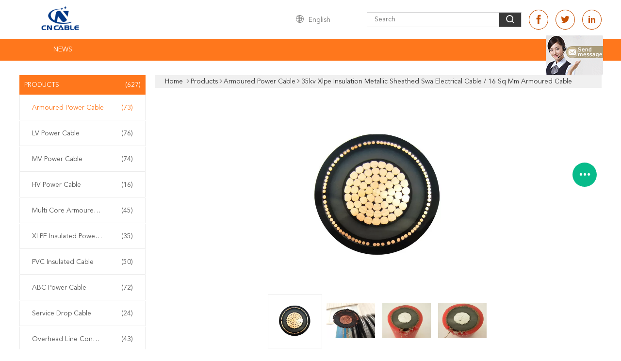

--- FILE ---
content_type: text/html
request_url: https://www.armouredpowercable.com/sale-11062972-35kv-xlpe-insulation-metallic-sheathed-swa-electrical-cable-16-sq-mm-armoured-cable.html
body_size: 24213
content:

<!DOCTYPE html>
<html  lang=en>
<head>
	<meta charset="utf-8">
	<meta http-equiv="X-UA-Compatible" content="IE=edge">
	<meta name="viewport" content="width=device-width, initial-scale=1.0, maximum-scale=1.0, user-scalable=no">
    <link rel="alternate" href="//m.armouredpowercable.com/sale-11062972-35kv-xlpe-insulation-metallic-sheathed-swa-electrical-cable-16-sq-mm-armoured-cable.html" media="only screen and (max-width: 640px)" />
<link hreflang="fr" rel="alternate" href="https://french.armouredpowercable.com/sale-11062972-35kv-xlpe-insulation-metallic-sheathed-swa-electrical-cable-16-sq-mm-armoured-cable.html" />
<link hreflang="de" rel="alternate" href="https://german.armouredpowercable.com/sale-11062972-35kv-xlpe-insulation-metallic-sheathed-swa-electrical-cable-16-sq-mm-armoured-cable.html" />
<link hreflang="it" rel="alternate" href="https://italian.armouredpowercable.com/sale-11062972-35kv-xlpe-insulation-metallic-sheathed-swa-electrical-cable-16-sq-mm-armoured-cable.html" />
<link hreflang="ru" rel="alternate" href="https://russian.armouredpowercable.com/sale-11062972-35kv-xlpe-insulation-metallic-sheathed-swa-electrical-cable-16-sq-mm-armoured-cable.html" />
<link hreflang="es" rel="alternate" href="https://spanish.armouredpowercable.com/sale-11062972-35kv-xlpe-insulation-metallic-sheathed-swa-electrical-cable-16-sq-mm-armoured-cable.html" />
<link hreflang="pt" rel="alternate" href="https://portuguese.armouredpowercable.com/sale-11062972-35kv-xlpe-insulation-metallic-sheathed-swa-electrical-cable-16-sq-mm-armoured-cable.html" />
<link hreflang="nl" rel="alternate" href="https://dutch.armouredpowercable.com/sale-11062972-35kv-xlpe-insulation-metallic-sheathed-swa-electrical-cable-16-sq-mm-armoured-cable.html" />
<link hreflang="el" rel="alternate" href="https://greek.armouredpowercable.com/sale-11062972-35kv-xlpe-insulation-metallic-sheathed-swa-electrical-cable-16-sq-mm-armoured-cable.html" />
<link hreflang="ja" rel="alternate" href="https://japanese.armouredpowercable.com/sale-11062972-35kv-xlpe-insulation-metallic-sheathed-swa-electrical-cable-16-sq-mm-armoured-cable.html" />
<link hreflang="ko" rel="alternate" href="https://korean.armouredpowercable.com/sale-11062972-35kv-xlpe-insulation-metallic-sheathed-swa-electrical-cable-16-sq-mm-armoured-cable.html" />
<link hreflang="ar" rel="alternate" href="https://arabic.armouredpowercable.com/sale-11062972-35kv-xlpe-insulation-metallic-sheathed-swa-electrical-cable-16-sq-mm-armoured-cable.html" />
<link hreflang="vi" rel="alternate" href="https://vietnamese.armouredpowercable.com/sale-11062972-35kv-xlpe-insulation-metallic-sheathed-swa-electrical-cable-16-sq-mm-armoured-cable.html" />
<link hreflang="th" rel="alternate" href="https://thai.armouredpowercable.com/sale-11062972-35kv-xlpe-insulation-metallic-sheathed-swa-electrical-cable-16-sq-mm-armoured-cable.html" />
<script type="text/javascript">
/*<![CDATA[*/
var colorUrl = '';
var query_string = ["Products","Detail"];
var customtplcolor = 99608;
/*]]>*/
</script>
<title>35kv Xlpe Insulation Metallic Sheathed Swa Electrical Cable / 16 Sq Mm Armoured Cable</title>
    <meta name="keywords" content="armoured electrical cable, electrical power cable, Armoured Power Cable" />
    <meta name="description" content="High quality 35kv Xlpe Insulation Metallic Sheathed Swa Electrical Cable / 16 Sq Mm Armoured Cable from China, China's leading armoured electrical cable product, with strict quality control electrical power cable factories, producing high quality electrical power cable products." />
    <meta property="og:type" content="site">
    <meta property="og:title" content="armoured electrical cable, electrical power cable, Armoured Power Cable" >
    <meta property="og:site_name" content="CN Cable Group Co., Ltd.">
    <meta property="og:url" content="https://www.armouredpowercable.com/sale-11062972-35kv-xlpe-insulation-metallic-sheathed-swa-electrical-cable-16-sq-mm-armoured-cable.html">
    <meta property="og:image" content="https://www.armouredpowercable.com/logo.gif">
    <meta property="og:description" content="High quality 35kv Xlpe Insulation Metallic Sheathed Swa Electrical Cable / 16 Sq Mm Armoured Cable from China, China's leading armoured electrical cable product, with strict quality control electrical power cable factories, producing high quality electrical power cable products." />
			<link type='text/css' rel='stylesheet' href='/??/images/global.css,/photo/armouredpowercable/sitetpl/style/common.css?ver=1687827885' media='all'>
			  <script type='text/javascript' src='/js/jquery.js'></script><script type="application/ld+json">[{"@context":"https:\/\/schema.org","@type":"Organization","name":"35kv Xlpe Insulation Metallic Sheathed Swa Electrical Cable \/ 16 Sq Mm Armoured Cable","description":"High quality 35kv Xlpe Insulation Metallic Sheathed Swa Electrical Cable \/ 16 Sq Mm Armoured Cable from China, China's leading armoured electrical cable product, with strict quality control electrical power cable factories, producing high quality electrical power cable products.","url":"https:\/\/www.armouredpowercable.com\/sale-11062972-35kv-xlpe-insulation-metallic-sheathed-swa-electrical-cable-16-sq-mm-armoured-cable.html","logo":"\/logo.gif","address":{"@type":"PostalAddress","addressLocality":"China","addressRegion":"CN","postalCode":"999001","streetAddress":"No.80 Dianchang Road,High-Tech Industrial Zone, Zhengzhou,China"},"email":"admin@cncablegroup.com","image":"\/photo\/cl32860772-cn_cable_group_co_ltd.jpg","faxNumber":"86-371-6054-7612","telephone":"86-371-6054-7601"},{"@context":"https:\/\/schema.org","@type":"BreadcrumbList","itemListElement":[{"@type":"ListItem","position":2,"name":"Armoured Power Cable","item":"https:\/\/www.armouredpowercable.com\/supplier-309570-armoured-power-cable"},{"@type":"ListItem","position":3,"name":"35kv Xlpe Insulation Metallic Sheathed Swa Electrical Cable \/ 16 Sq Mm Armoured Cable","item":"https:\/\/www.armouredpowercable.com\/sale-11062972-35kv-xlpe-insulation-metallic-sheathed-swa-electrical-cable-16-sq-mm-armoured-cable.html"},{"@type":"ListItem","position":1,"name":"Home","item":"https:\/\/www.armouredpowercable.com\/index.html"}]},{"@context":"http:\/\/schema.org\/","@type":"Product","category":"Armoured Power Cable","name":"35kv Xlpe Insulation Metallic Sheathed Swa Electrical Cable \/ 16 Sq Mm Armoured Cable","url":"\/sale-11062972-35kv-xlpe-insulation-metallic-sheathed-swa-electrical-cable-16-sq-mm-armoured-cable.html","image":["\/photo\/pl20598473-35kv_xlpe_insulation_metallic_sheathed_swa_electrical_cable_16_sq_mm_armoured_cable.jpg","\/photo\/pl20598475-35kv_xlpe_insulation_metallic_sheathed_swa_electrical_cable_16_sq_mm_armoured_cable.jpg","\/photo\/pl20598474-35kv_xlpe_insulation_metallic_sheathed_swa_electrical_cable_16_sq_mm_armoured_cable.jpg","\/photo\/pl20598472-35kv_xlpe_insulation_metallic_sheathed_swa_electrical_cable_16_sq_mm_armoured_cable.jpg"],"description":"High quality 35kv Xlpe Insulation Metallic Sheathed Swa Electrical Cable \/ 16 Sq Mm Armoured Cable from China, China's leading armoured electrical cable product, with strict quality control electrical power cable factories, producing high quality electrical power cable products.","brand":{"@type":"Brand","name":"CN"},"sku":"MV","model":"MV","manufacturer":{"@type":"Organization","legalName":"CN Cable Group Co., Ltd.","address":{"@type":"PostalAddress","addressCountry":"China","addressLocality":"No.80 Dianchang Road,High-Tech Industrial Zone, Zhengzhou,China"}},"review":{"@type":"Review","reviewRating":{"@type":"Rating","ratingValue":5},"author":{"@type":"Person","name":"Miss. Andrea"}},"aggregateRating":{"@type":"aggregateRating","ratingValue":4.5,"reviewCount":131},"offers":[{"@type":"Offer","price":"1","priceCurrency":"USD","url":"\/sale-11062972-35kv-xlpe-insulation-metallic-sheathed-swa-electrical-cable-16-sq-mm-armoured-cable.html","priceValidUntil":"2023-07-08","itemCondition":"https:\/\/schema.org\/UsedCondition","availability":"https:\/\/schema.org\/InStock","offerCount":1},{"@type":"AggregateOffer","offerCount":"200","highPrice":1,"lowPrice":"0.01","priceCurrency":"2"}]}]</script></head>
<body>
	<div id="floatAd" style="width:115px; z-index: 99999;position:absolute;right:40px;bottom:60px;
	height:245px;		">
		<form method="post"
		      onSubmit="return changeAction(this,'/contactnow.html');">
			<input type="hidden" name="pid" value="11062972"/>
			<input alt='Send Message' onclick="this.blur()" type="image"
			       src="/images/floatimage_7.gif"/>
		</form>

			</div>
<script>
var originProductInfo = '';
var originProductInfo = {"showproduct":1,"pid":"11062972","name":"35kv Xlpe Insulation Metallic Sheathed Swa Electrical Cable \/ 16 Sq Mm Armoured Cable","source_url":"\/sale-11062972-35kv-xlpe-insulation-metallic-sheathed-swa-electrical-cable-16-sq-mm-armoured-cable.html","picurl":"\/photo\/pd20598473-35kv_xlpe_insulation_metallic_sheathed_swa_electrical_cable_16_sq_mm_armoured_cable.jpg","propertyDetail":[["Insulation Material","XLPE"],["Type","Medium Voltage"],["Application","Underground"],["Conductor Material","Aluminum"]],"company_name":null,"picurl_c":"\/photo\/pc20598473-35kv_xlpe_insulation_metallic_sheathed_swa_electrical_cable_16_sq_mm_armoured_cable.jpg","price":"US $1-50  \/ Meters                                                                                                                                                |                                200 Meter\/Meters (Min. Order)","username":"Andrea","viewTime":"Last Login : 3 hours 03 minutes ago","subject":"Please send me a quote on your 35kv Xlpe Insulation Metallic Sheathed Swa Electrical Cable \/ 16 Sq Mm Armoured Cable","countrycode":""};
var save_url = "/contactsave.html";
var update_url = "/updateinquiry.html";
var productInfo = {};
var defaulProductInfo = {};
var myDate = new Date();
var curDate = myDate.getFullYear()+'-'+(parseInt(myDate.getMonth())+1)+'-'+myDate.getDate();
var message = '';
var default_pop = 1;
var leaveMessageDialog = document.getElementsByClassName('leave-message-dialog')[0]; // 获取弹层
var _$$ = function (dom) {
    return document.querySelectorAll(dom);
};
resInfo = originProductInfo;
defaulProductInfo.pid = resInfo['pid'];
defaulProductInfo.productName = resInfo['name'];
defaulProductInfo.productInfo = resInfo['propertyDetail'];
defaulProductInfo.productImg = resInfo['picurl_c'];
defaulProductInfo.subject = resInfo['subject'];
defaulProductInfo.productImgAlt = resInfo['name'];
var inquirypopup_tmp = 1;
var message = 'Dear,'+'\r\n'+"I am interested in"+' '+trim(resInfo['name'])+", could you send me more details such as type, size, MOQ, material, etc."+'\r\n'+"Thanks!"+'\r\n'+"Waiting for your reply.";
var message_1 = 'Dear,'+'\r\n'+"I am interested in"+' '+trim(resInfo['name'])+", could you send me more details such as type, size, MOQ, material, etc."+'\r\n'+"Thanks!"+'\r\n'+"Waiting for your reply.";
var message_2 = 'Hello,'+'\r\n'+"I am looking for"+' '+trim(resInfo['name'])+", please send me the price, specification and picture."+'\r\n'+"Your swift response will be highly appreciated."+'\r\n'+"Feel free to contact me for more information."+'\r\n'+"Thanks a lot.";
var message_3 = 'Hello,'+'\r\n'+trim(resInfo['name'])+' '+"meets my expectations."+'\r\n'+"Please give me the best price and some other product information."+'\r\n'+"Feel free to contact me via my mail."+'\r\n'+"Thanks a lot.";

var message_4 = 'Dear,'+'\r\n'+"What is the FOB price on your"+' '+trim(resInfo['name'])+'?'+'\r\n'+"Which is the nearest port name?"+'\r\n'+"Please reply me as soon as possible, it would be better to share further information."+'\r\n'+"Regards!";
var message_5 = 'Hi there,'+'\r\n'+"I am very interested in your"+' '+trim(resInfo['name'])+'.'+'\r\n'+"Please send me your product details."+'\r\n'+"Looking forward to your quick reply."+'\r\n'+"Feel free to contact me by mail."+'\r\n'+"Regards!";

var message_6 = 'Dear,'+'\r\n'+"Please provide us with information about your"+' '+trim(resInfo['name'])+", such as type, size, material, and of course the best price."+'\r\n'+"Looking forward to your quick reply."+'\r\n'+"Thank you!";
var message_7 = 'Dear,'+'\r\n'+"Can you supply"+' '+trim(resInfo['name'])+" for us?"+'\r\n'+"First we want a price list and some product details."+'\r\n'+"I hope to get reply asap and look forward to cooperation."+'\r\n'+"Thank you very much.";
var message_8 = 'hi,'+'\r\n'+"I am looking for"+' '+trim(resInfo['name'])+", please give me some more detailed product information."+'\r\n'+"I look forward to your reply."+'\r\n'+"Thank you!";
var message_9 = 'Hello,'+'\r\n'+"Your"+' '+trim(resInfo['name'])+" meets my requirements very well."+'\r\n'+"Please send me the price, specification, and similar model will be OK."+'\r\n'+"Feel free to chat with me."+'\r\n'+"Thanks!";
var message_10 = 'Dear,'+'\r\n'+"I want to know more about the details and quotation of"+' '+trim(resInfo['name'])+'.'+'\r\n'+"Feel free to contact me."+'\r\n'+"Regards!";

var r = getRandom(1,10);

defaulProductInfo.message = eval("message_"+r);

var mytAjax = {

    post: function(url, data, fn) {
        var xhr = new XMLHttpRequest();
        xhr.open("POST", url, true);
        xhr.setRequestHeader("Content-Type", "application/x-www-form-urlencoded;charset=UTF-8");
        xhr.setRequestHeader("X-Requested-With", "XMLHttpRequest");
        xhr.setRequestHeader('Content-Type','text/plain;charset=UTF-8');
        xhr.onreadystatechange = function() {
            if(xhr.readyState == 4 && (xhr.status == 200 || xhr.status == 304)) {
                fn.call(this, xhr.responseText);
            }
        };
        xhr.send(data);
    },

    postform: function(url, data, fn) {
        var xhr = new XMLHttpRequest();
        xhr.open("POST", url, true);
        xhr.setRequestHeader("X-Requested-With", "XMLHttpRequest");
        xhr.onreadystatechange = function() {
            if(xhr.readyState == 4 && (xhr.status == 200 || xhr.status == 304)) {
                fn.call(this, xhr.responseText);
            }
        };
        xhr.send(data);
    }
};
window.onload = function(){
    leaveMessageDialog = document.getElementsByClassName('leave-message-dialog')[0];
    if (window.localStorage.recordDialogStatus=='undefined' || (window.localStorage.recordDialogStatus!='undefined' && window.localStorage.recordDialogStatus != curDate)) {
        setTimeout(function(){
            if(parseInt(inquirypopup_tmp%10) == 1){
                creatDialog(defaulProductInfo, 1);
            }
        }, 6000);
    }
};
function trim(str)
{
    str = str.replace(/(^\s*)/g,"");
    return str.replace(/(\s*$)/g,"");
};
function getRandom(m,n){
    var num = Math.floor(Math.random()*(m - n) + n);
    return num;
};
function strBtn(param) {

    var starattextarea = document.getElementById("textareamessage").value.length;
    var email = document.getElementById("startEmail").value;

    var default_tip = document.querySelectorAll(".watermark_container").length;
    if (20 < starattextarea && starattextarea < 3000) {
        if(default_tip>0){
            document.getElementById("textareamessage1").parentNode.parentNode.nextElementSibling.style.display = "none";
        }else{
            document.getElementById("textareamessage1").parentNode.nextElementSibling.style.display = "none";
        }

    } else {
        if(default_tip>0){
            document.getElementById("textareamessage1").parentNode.parentNode.nextElementSibling.style.display = "block";
        }else{
            document.getElementById("textareamessage1").parentNode.nextElementSibling.style.display = "block";
        }

        return;
    }

    var re = /^([a-zA-Z0-9_-])+@([a-zA-Z0-9_-])+\.([a-zA-Z0-9_-])+/i;/*邮箱不区分大小写*/
    if (!re.test(email)) {
        document.getElementById("startEmail").nextElementSibling.style.display = "block";
        return;
    } else {
        document.getElementById("startEmail").nextElementSibling.style.display = "none";
    }

    var subject = document.getElementById("pop_subject").value;
    var pid = document.getElementById("pop_pid").value;
    var message = document.getElementById("textareamessage").value;
    var sender_email = document.getElementById("startEmail").value;
    var tel = '';
    if (document.getElementById("tel0") != undefined && document.getElementById("tel0") != '')
        tel = document.getElementById("tel0").value;
    var form_serialize = '&tel='+tel;

    form_serialize = form_serialize.replace(/\+/g, "%2B");
    mytAjax.post(save_url,"pid="+pid+"&subject="+subject+"&email="+sender_email+"&message="+(message)+form_serialize,function(res){
        var mes = JSON.parse(res);
        if(mes.status == 200){
            var iid = mes.iid;
            document.getElementById("pop_iid").value = iid;
            document.getElementById("pop_uuid").value = mes.uuid;

            if(typeof gtag_report_conversion === "function"){
                gtag_report_conversion();//执行统计js代码
            }
            if(typeof fbq === "function"){
                fbq('track','Purchase');//执行统计js代码
            }
        }
    });
    for (var index = 0; index < document.querySelectorAll(".dialog-content-pql").length; index++) {
        document.querySelectorAll(".dialog-content-pql")[index].style.display = "none";
    };
    $('#idphonepql').val(tel);
    document.getElementById("dialog-content-pql-id").style.display = "block";
    ;
};
function twoBtnOk(param) {

    var selectgender = document.getElementById("Mr").innerHTML;
    var iid = document.getElementById("pop_iid").value;
    var sendername = document.getElementById("idnamepql").value;
    var senderphone = document.getElementById("idphonepql").value;
    var sendercname = document.getElementById("idcompanypql").value;
    var uuid = document.getElementById("pop_uuid").value;
    var gender = 2;
    if(selectgender == 'Mr.') gender = 0;
    if(selectgender == 'Mrs.') gender = 1;
    var pid = document.getElementById("pop_pid").value;
    var form_serialize = '';

        form_serialize = form_serialize.replace(/\+/g, "%2B");

    mytAjax.post(update_url,"iid="+iid+"&gender="+gender+"&uuid="+uuid+"&name="+(sendername)+"&tel="+(senderphone)+"&company="+(sendercname)+form_serialize,function(res){});

    for (var index = 0; index < document.querySelectorAll(".dialog-content-pql").length; index++) {
        document.querySelectorAll(".dialog-content-pql")[index].style.display = "none";
    };
    document.getElementById("dialog-content-pql-ok").style.display = "block";

};
function toCheckMust(name) {
    $('#'+name+'error').hide();
}
function handClidk(param) {
    var starattextarea = document.getElementById("textareamessage1").value.length;
    var email = document.getElementById("startEmail1").value;
    var default_tip = document.querySelectorAll(".watermark_container").length;
    if (20 < starattextarea && starattextarea < 3000) {
        if(default_tip>0){
            document.getElementById("textareamessage1").parentNode.parentNode.nextElementSibling.style.display = "none";
        }else{
            document.getElementById("textareamessage1").parentNode.nextElementSibling.style.display = "none";
        }

    } else {
        if(default_tip>0){
            document.getElementById("textareamessage1").parentNode.parentNode.nextElementSibling.style.display = "block";
        }else{
            document.getElementById("textareamessage1").parentNode.nextElementSibling.style.display = "block";
        }

        return;
    }

    var re = /^([a-zA-Z0-9_-])+@([a-zA-Z0-9_-])+\.([a-zA-Z0-9_-])+/i;
    if (!re.test(email)) {
        document.getElementById("startEmail1").nextElementSibling.style.display = "block";
        return;
    } else {
        document.getElementById("startEmail1").nextElementSibling.style.display = "none";
    }

    var subject = document.getElementById("pop_subject").value;
    var pid = document.getElementById("pop_pid").value;
    var message = document.getElementById("textareamessage1").value;
    var sender_email = document.getElementById("startEmail1").value;
    var form_serialize = tel = '';
    if (document.getElementById("tel1") != undefined && document.getElementById("tel1") != '')
        tel = document.getElementById("tel1").value;
        mytAjax.post(save_url,"email="+sender_email+"&tel="+tel+"&pid="+pid+"&message="+message+"&subject="+subject+form_serialize,function(res){

        var mes = JSON.parse(res);
        if(mes.status == 200){
            var iid = mes.iid;
            document.getElementById("pop_iid").value = iid;
            document.getElementById("pop_uuid").value = mes.uuid;
            if(typeof gtag_report_conversion === "function"){
                gtag_report_conversion();//执行统计js代码
            }
        }

    });
    for (var index = 0; index < document.querySelectorAll(".dialog-content-pql").length; index++) {
        document.querySelectorAll(".dialog-content-pql")[index].style.display = "none";
    };
    $('#idphonepql').val(tel);
    document.getElementById("dialog-content-pql-id").style.display = "block";

};
window.addEventListener('load', function () {
    $('.checkbox-wrap label').each(function(){
        if($(this).find('input').prop('checked')){
            $(this).addClass('on')
        }else {
            $(this).removeClass('on')
        }
    })
    $(document).on('click', '.checkbox-wrap label' , function(ev){
        if (ev.target.tagName.toUpperCase() != 'INPUT') {
            $(this).toggleClass('on')
        }
    })
})
function handDialog(pdata) {
    data = JSON.parse(pdata);
    productInfo.productName = data.productName;
    productInfo.productInfo = data.productInfo;
    productInfo.productImg = data.productImg;
    productInfo.subject = data.subject;

    var message = 'Dear,'+'\r\n'+"I am interested in"+' '+trim(data.productName)+", could you send me more details such as type, size, quantity, material, etc."+'\r\n'+"Thanks!"+'\r\n'+"Waiting for your reply.";

    var message = 'Dear,'+'\r\n'+"I am interested in"+' '+trim(data.productName)+", could you send me more details such as type, size, MOQ, material, etc."+'\r\n'+"Thanks!"+'\r\n'+"Waiting for your reply.";
    var message_1 = 'Dear,'+'\r\n'+"I am interested in"+' '+trim(data.productName)+", could you send me more details such as type, size, MOQ, material, etc."+'\r\n'+"Thanks!"+'\r\n'+"Waiting for your reply.";
    var message_2 = 'Hello,'+'\r\n'+"I am looking for"+' '+trim(data.productName)+", please send me the price, specification and picture."+'\r\n'+"Your swift response will be highly appreciated."+'\r\n'+"Feel free to contact me for more information."+'\r\n'+"Thanks a lot.";
    var message_3 = 'Hello,'+'\r\n'+trim(data.productName)+' '+"meets my expectations."+'\r\n'+"Please give me the best price and some other product information."+'\r\n'+"Feel free to contact me via my mail."+'\r\n'+"Thanks a lot.";

    var message_4 = 'Dear,'+'\r\n'+"What is the FOB price on your"+' '+trim(data.productName)+'?'+'\r\n'+"Which is the nearest port name?"+'\r\n'+"Please reply me as soon as possible, it would be better to share further information."+'\r\n'+"Regards!";
    var message_5 = 'Hi there,'+'\r\n'+"I am very interested in your"+' '+trim(data.productName)+'.'+'\r\n'+"Please send me your product details."+'\r\n'+"Looking forward to your quick reply."+'\r\n'+"Feel free to contact me by mail."+'\r\n'+"Regards!";

    var message_6 = 'Dear,'+'\r\n'+"Please provide us with information about your"+' '+trim(data.productName)+", such as type, size, material, and of course the best price."+'\r\n'+"Looking forward to your quick reply."+'\r\n'+"Thank you!";
    var message_7 = 'Dear,'+'\r\n'+"Can you supply"+' '+trim(data.productName)+" for us?"+'\r\n'+"First we want a price list and some product details."+'\r\n'+"I hope to get reply asap and look forward to cooperation."+'\r\n'+"Thank you very much.";
    var message_8 = 'hi,'+'\r\n'+"I am looking for"+' '+trim(data.productName)+", please give me some more detailed product information."+'\r\n'+"I look forward to your reply."+'\r\n'+"Thank you!";
    var message_9 = 'Hello,'+'\r\n'+"Your"+' '+trim(data.productName)+" meets my requirements very well."+'\r\n'+"Please send me the price, specification, and similar model will be OK."+'\r\n'+"Feel free to chat with me."+'\r\n'+"Thanks!";
    var message_10 = 'Dear,'+'\r\n'+"I want to know more about the details and quotation of"+' '+trim(data.productName)+'.'+'\r\n'+"Feel free to contact me."+'\r\n'+"Regards!";

    var r = getRandom(1,10);

    productInfo.message = eval("message_"+r);
    if(parseInt(inquirypopup_tmp/10) == 1){
        productInfo.message = "";
    }
    productInfo.pid = data.pid;
    creatDialog(productInfo, 2);
};

function closepql(param) {

    leaveMessageDialog.style.display = 'none';
};

function closepql2(param) {

    for (var index = 0; index < document.querySelectorAll(".dialog-content-pql").length; index++) {
        document.querySelectorAll(".dialog-content-pql")[index].style.display = "none";
    };
    document.getElementById("dialog-content-pql-ok").style.display = "block";
};

function initProduct(productInfo,type){

    productInfo.productName = unescape(productInfo.productName);
    productInfo.message = unescape(productInfo.message);

    leaveMessageDialog = document.getElementsByClassName('leave-message-dialog')[0];
    leaveMessageDialog.style.display = "block";
    if(type == 3){
        var popinquiryemail = document.getElementById("popinquiryemail").value;
        _$$("#startEmail1")[0].value = popinquiryemail;
    }else{
        _$$("#startEmail1")[0].value = "";
    }
    _$$("#startEmail")[0].value = "";
    _$$("#idnamepql")[0].value = "";
    _$$("#idphonepql")[0].value = "";
    _$$("#idcompanypql")[0].value = "";

    _$$("#pop_pid")[0].value = productInfo.pid;
    _$$("#pop_subject")[0].value = productInfo.subject;
    
    if(parseInt(inquirypopup_tmp/10) == 1){
        productInfo.message = "";
    }

    _$$("#textareamessage1")[0].value = productInfo.message;
    _$$("#textareamessage")[0].value = productInfo.message;

    _$$("#dialog-content-pql-id .titlep")[0].innerHTML = productInfo.productName;
    _$$("#dialog-content-pql-id img")[0].setAttribute("src", productInfo.productImg);
    _$$("#dialog-content-pql-id img")[0].setAttribute("alt", productInfo.productImgAlt);

    _$$("#dialog-content-pql-id-hand img")[0].setAttribute("src", productInfo.productImg);
    _$$("#dialog-content-pql-id-hand img")[0].setAttribute("alt", productInfo.productImgAlt);
    _$$("#dialog-content-pql-id-hand .titlep")[0].innerHTML = productInfo.productName;

    if (productInfo.productInfo.length > 0) {
        var ul2, ul;
        ul = document.createElement("ul");
        for (var index = 0; index < productInfo.productInfo.length; index++) {
            var el = productInfo.productInfo[index];
            var li = document.createElement("li");
            var span1 = document.createElement("span");
            span1.innerHTML = el[0] + ":";
            var span2 = document.createElement("span");
            span2.innerHTML = el[1];
            li.appendChild(span1);
            li.appendChild(span2);
            ul.appendChild(li);

        }
        ul2 = ul.cloneNode(true);
        if (type === 1) {
            _$$("#dialog-content-pql-id .left")[0].replaceChild(ul, _$$("#dialog-content-pql-id .left ul")[0]);
        } else {
            _$$("#dialog-content-pql-id-hand .left")[0].replaceChild(ul2, _$$("#dialog-content-pql-id-hand .left ul")[0]);
            _$$("#dialog-content-pql-id .left")[0].replaceChild(ul, _$$("#dialog-content-pql-id .left ul")[0]);
        }
    };
    for (var index = 0; index < _$$("#dialog-content-pql-id .right ul li").length; index++) {
        _$$("#dialog-content-pql-id .right ul li")[index].addEventListener("click", function (params) {
            _$$("#dialog-content-pql-id .right #Mr")[0].innerHTML = this.innerHTML
        }, false)

    };

};
function closeInquiryCreateDialog() {
    document.getElementById("xuanpan_dialog_box_pql").style.display = "none";
};
function showInquiryCreateDialog() {
    document.getElementById("xuanpan_dialog_box_pql").style.display = "block";
};
function submitPopInquiry(){
    var message = document.getElementById("inquiry_message").value;
    var email = document.getElementById("inquiry_email").value;
    var subject = defaulProductInfo.subject;
    var pid = defaulProductInfo.pid;
    if (email === undefined) {
        showInquiryCreateDialog();
        document.getElementById("inquiry_email").style.border = "1px solid red";
        return false;
    };
    if (message === undefined) {
        showInquiryCreateDialog();
        document.getElementById("inquiry_message").style.border = "1px solid red";
        return false;
    };
    if (email.search(/^\w+((-\w+)|(\.\w+))*\@[A-Za-z0-9]+((\.|-)[A-Za-z0-9]+)*\.[A-Za-z0-9]+$/) == -1) {
        document.getElementById("inquiry_email").style.border= "1px solid red";
        showInquiryCreateDialog();
        return false;
    } else {
        document.getElementById("inquiry_email").style.border= "";
    };
    if (message.length < 20 || message.length >3000) {
        showInquiryCreateDialog();
        document.getElementById("inquiry_message").style.border = "1px solid red";
        return false;
    } else {
        document.getElementById("inquiry_message").style.border = "";
    };
    var tel = '';
    if (document.getElementById("tel") != undefined && document.getElementById("tel") != '')
        tel = document.getElementById("tel").value;

    mytAjax.post(save_url,"pid="+pid+"&subject="+subject+"&email="+email+"&message="+(message)+'&tel='+tel,function(res){
        var mes = JSON.parse(res);
        if(mes.status == 200){
            var iid = mes.iid;
            document.getElementById("pop_iid").value = iid;
            document.getElementById("pop_uuid").value = mes.uuid;

        }
    });
    initProduct(defaulProductInfo);
    for (var index = 0; index < document.querySelectorAll(".dialog-content-pql").length; index++) {
        document.querySelectorAll(".dialog-content-pql")[index].style.display = "none";
    };
    $('#idphonepql').val(tel);
    document.getElementById("dialog-content-pql-id").style.display = "block";

};

//带附件上传
function submitPopInquiryfile(email_id,message_id,check_sort,name_id,phone_id,company_id,attachments){

    if(typeof(check_sort) == 'undefined'){
        check_sort = 0;
    }
    var message = document.getElementById(message_id).value;
    var email = document.getElementById(email_id).value;
    var attachments = document.getElementById(attachments).value;
    if(typeof(name_id) !== 'undefined' && name_id != ""){
        var name  = document.getElementById(name_id).value;
    }
    if(typeof(phone_id) !== 'undefined' && phone_id != ""){
        var phone = document.getElementById(phone_id).value;
    }
    if(typeof(company_id) !== 'undefined' && company_id != ""){
        var company = document.getElementById(company_id).value;
    }
    var subject = defaulProductInfo.subject;
    var pid = defaulProductInfo.pid;

    if(check_sort == 0){
        if (email === undefined) {
            showInquiryCreateDialog();
            document.getElementById(email_id).style.border = "1px solid red";
            return false;
        };
        if (message === undefined) {
            showInquiryCreateDialog();
            document.getElementById(message_id).style.border = "1px solid red";
            return false;
        };

        if (email.search(/^\w+((-\w+)|(\.\w+))*\@[A-Za-z0-9]+((\.|-)[A-Za-z0-9]+)*\.[A-Za-z0-9]+$/) == -1) {
            document.getElementById(email_id).style.border= "1px solid red";
            showInquiryCreateDialog();
            return false;
        } else {
            document.getElementById(email_id).style.border= "";
        };
        if (message.length < 20 || message.length >3000) {
            showInquiryCreateDialog();
            document.getElementById(message_id).style.border = "1px solid red";
            return false;
        } else {
            document.getElementById(message_id).style.border = "";
        };
    }else{

        if (message === undefined) {
            showInquiryCreateDialog();
            document.getElementById(message_id).style.border = "1px solid red";
            return false;
        };

        if (email === undefined) {
            showInquiryCreateDialog();
            document.getElementById(email_id).style.border = "1px solid red";
            return false;
        };

        if (message.length < 20 || message.length >3000) {
            showInquiryCreateDialog();
            document.getElementById(message_id).style.border = "1px solid red";
            return false;
        } else {
            document.getElementById(message_id).style.border = "";
        };

        if (email.search(/^\w+((-\w+)|(\.\w+))*\@[A-Za-z0-9]+((\.|-)[A-Za-z0-9]+)*\.[A-Za-z0-9]+$/) == -1) {
            document.getElementById(email_id).style.border= "1px solid red";
            showInquiryCreateDialog();
            return false;
        } else {
            document.getElementById(email_id).style.border= "";
        };

    };

    mytAjax.post(save_url,"pid="+pid+"&subject="+subject+"&email="+email+"&message="+message+"&company="+company+"&attachments="+attachments,function(res){
        var mes = JSON.parse(res);
        if(mes.status == 200){
            var iid = mes.iid;
            document.getElementById("pop_iid").value = iid;
            document.getElementById("pop_uuid").value = mes.uuid;

            if(typeof gtag_report_conversion === "function"){
                gtag_report_conversion();//执行统计js代码
            }
            if(typeof fbq === "function"){
                fbq('track','Purchase');//执行统计js代码
            }
        }
    });
    initProduct(defaulProductInfo);

    if(name !== undefined && name != ""){
        _$$("#idnamepql")[0].value = name;
    }

    if(phone !== undefined && phone != ""){
        _$$("#idphonepql")[0].value = phone;
    }

    if(company !== undefined && company != ""){
        _$$("#idcompanypql")[0].value = company;
    }

    for (var index = 0; index < document.querySelectorAll(".dialog-content-pql").length; index++) {
        document.querySelectorAll(".dialog-content-pql")[index].style.display = "none";
    };
    document.getElementById("dialog-content-pql-id").style.display = "block";

};
function submitPopInquiryByParam(email_id,message_id,check_sort,name_id,phone_id,company_id){

    if(typeof(check_sort) == 'undefined'){
        check_sort = 0;
    }

    var senderphone = '';
    var message = document.getElementById(message_id).value;
    var email = document.getElementById(email_id).value;
    if(typeof(name_id) !== 'undefined' && name_id != ""){
        var name  = document.getElementById(name_id).value;
    }
    if(typeof(phone_id) !== 'undefined' && phone_id != ""){
        var phone = document.getElementById(phone_id).value;
        senderphone = phone;
    }
    if(typeof(company_id) !== 'undefined' && company_id != ""){
        var company = document.getElementById(company_id).value;
    }
    var subject = defaulProductInfo.subject;
    var pid = defaulProductInfo.pid;

    if(check_sort == 0){
        if (email === undefined) {
            showInquiryCreateDialog();
            document.getElementById(email_id).style.border = "1px solid red";
            return false;
        };
        if (message === undefined) {
            showInquiryCreateDialog();
            document.getElementById(message_id).style.border = "1px solid red";
            return false;
        };

        if (email.search(/^\w+((-\w+)|(\.\w+))*\@[A-Za-z0-9]+((\.|-)[A-Za-z0-9]+)*\.[A-Za-z0-9]+$/) == -1) {
            document.getElementById(email_id).style.border= "1px solid red";
            showInquiryCreateDialog();
            return false;
        } else {
            document.getElementById(email_id).style.border= "";
        };
        if (message.length < 20 || message.length >3000) {
            showInquiryCreateDialog();
            document.getElementById(message_id).style.border = "1px solid red";
            return false;
        } else {
            document.getElementById(message_id).style.border = "";
        };
    }else{

        if (message === undefined) {
            showInquiryCreateDialog();
            document.getElementById(message_id).style.border = "1px solid red";
            return false;
        };

        if (email === undefined) {
            showInquiryCreateDialog();
            document.getElementById(email_id).style.border = "1px solid red";
            return false;
        };

        if (message.length < 20 || message.length >3000) {
            showInquiryCreateDialog();
            document.getElementById(message_id).style.border = "1px solid red";
            return false;
        } else {
            document.getElementById(message_id).style.border = "";
        };

        if (email.search(/^\w+((-\w+)|(\.\w+))*\@[A-Za-z0-9]+((\.|-)[A-Za-z0-9]+)*\.[A-Za-z0-9]+$/) == -1) {
            document.getElementById(email_id).style.border= "1px solid red";
            showInquiryCreateDialog();
            return false;
        } else {
            document.getElementById(email_id).style.border= "";
        };

    };

    var productsku = "";
    if($("#product_sku").length > 0){
        productsku = $("#product_sku").html();
    }

    mytAjax.post(save_url,"tel="+senderphone+"&pid="+pid+"&subject="+subject+"&email="+email+"&message="+message+"&messagesku="+encodeURI(productsku),function(res){
        var mes = JSON.parse(res);
        if(mes.status == 200){
            var iid = mes.iid;
            document.getElementById("pop_iid").value = iid;
            document.getElementById("pop_uuid").value = mes.uuid;

            if(typeof gtag_report_conversion === "function"){
                gtag_report_conversion();//执行统计js代码
            }
            if(typeof fbq === "function"){
                fbq('track','Purchase');//执行统计js代码
            }
        }
    });
    initProduct(defaulProductInfo);

    if(name !== undefined && name != ""){
        _$$("#idnamepql")[0].value = name;
    }

    if(phone !== undefined && phone != ""){
        _$$("#idphonepql")[0].value = phone;
    }

    if(company !== undefined && company != ""){
        _$$("#idcompanypql")[0].value = company;
    }

    for (var index = 0; index < document.querySelectorAll(".dialog-content-pql").length; index++) {
        document.querySelectorAll(".dialog-content-pql")[index].style.display = "none";

    };
    document.getElementById("dialog-content-pql-id").style.display = "block";

};
function creatDialog(productInfo, type) {

    if(type == 1){
        if(default_pop != 1){
            return false;
        }
        window.localStorage.recordDialogStatus = curDate;
    }else{
        default_pop = 0;
    }
    initProduct(productInfo, type);
    if (type === 1) {
        // 自动弹出
        for (var index = 0; index < document.querySelectorAll(".dialog-content-pql").length; index++) {

            document.querySelectorAll(".dialog-content-pql")[index].style.display = "none";
        };
        document.getElementById("dialog-content-pql").style.display = "block";
    } else {
        // 手动弹出
        for (var index = 0; index < document.querySelectorAll(".dialog-content-pql").length; index++) {
            document.querySelectorAll(".dialog-content-pql")[index].style.display = "none";
        };
        document.getElementById("dialog-content-pql-id-hand").style.display = "block";
    }
}

//带邮箱信息打开询盘框 emailtype=1表示带入邮箱
function openDialog(emailtype){
    var type = 2;//不带入邮箱，手动弹出
    if(emailtype == 1){
        var popinquiryemail = document.getElementById("popinquiryemail").value;
        var re = /^([a-zA-Z0-9_-])+@([a-zA-Z0-9_-])+\.([a-zA-Z0-9_-])+/i;
        if (!re.test(popinquiryemail)) {
            //前端提示样式;
            showInquiryCreateDialog();
            document.getElementById("popinquiryemail").style.border = "1px solid red";
            return false;
        } else {
            //前端提示样式;
        }
        var type = 3;
    }
    creatDialog(defaulProductInfo,type);
}

//上传附件
function inquiryUploadFile(){
    var fileObj = document.querySelector("#fileId").files[0];
    //构建表单数据
    var formData = new FormData();
    var filesize = fileObj.size;
    if(filesize > 10485760 || filesize == 0) {
        document.getElementById("filetips").style.display = "block";
        return false;
    }else {
        document.getElementById("filetips").style.display = "none";
    }
    formData.append('popinquiryfile', fileObj);
    document.getElementById("quotefileform").reset();
    var save_url = "/inquiryuploadfile.html";
    mytAjax.postform(save_url,formData,function(res){
        var mes = JSON.parse(res);
        if(mes.status == 200){
            document.getElementById("uploader-file-info").innerHTML = document.getElementById("uploader-file-info").innerHTML + "<span class=op>"+mes.attfile.name+"<a class=delatt id=att"+mes.attfile.id+" onclick=delatt("+mes.attfile.id+");>Delete</a></span>";
            var nowattachs = document.getElementById("attachments").value;
            if( nowattachs !== ""){
                var attachs = JSON.parse(nowattachs);
                attachs[mes.attfile.id] = mes.attfile;
            }else{
                var attachs = {};
                attachs[mes.attfile.id] = mes.attfile;
            }
            document.getElementById("attachments").value = JSON.stringify(attachs);
        }
    });
}
//附件删除
function delatt(attid)
{
    var nowattachs = document.getElementById("attachments").value;
    if( nowattachs !== ""){
        var attachs = JSON.parse(nowattachs);
        if(attachs[attid] == ""){
            return false;
        }
        var formData = new FormData();
        var delfile = attachs[attid]['filename'];
        var save_url = "/inquirydelfile.html";
        if(delfile != "") {
            formData.append('delfile', delfile);
            mytAjax.postform(save_url, formData, function (res) {
                if(res !== "") {
                    var mes = JSON.parse(res);
                    if (mes.status == 200) {
                        delete attachs[attid];
                        document.getElementById("attachments").value = JSON.stringify(attachs);
                        var s = document.getElementById("att"+attid);
                        s.parentNode.remove();
                    }
                }
            });
        }
    }else{
        return false;
    }
}

</script>
<div class="leave-message-dialog" style="display: none">
<style>
    .leave-message-dialog .close:before, .leave-message-dialog .close:after{
        content:initial;
    }
</style>
<div class="dialog-content-pql" id="dialog-content-pql" style="display: none">
    <span class="close" onclick="closepql()"><img src="/images/close.png"></span>
    <div class="title">
        <p class="firstp-pql">Leave a Message</p>
        <p class="lastp-pql">We will call you back soon!</p>
    </div>
    <div class="form">
        <div class="textarea">
            <textarea style='font-family: robot;'  name="" id="textareamessage" cols="30" rows="10" style="margin-bottom:14px;width:100%"
                placeholder="Please enter your inquiry details."></textarea>
        </div>
        <p class="error-pql"> <span class="icon-pql"><img src="/images/error.png" alt="CN Cable Group Co., Ltd."></span> Your message must be between 20-3,000 characters!</p>
        <input id="startEmail" type="text" placeholder="Enter your E-mail" onkeydown="if(event.keyCode === 13){ strBtn();}">
        <p class="error-pql"><span class="icon-pql"><img src="/images/error.png" alt="CN Cable Group Co., Ltd."></span> Please check your E-mail! </p>
                <div class="operations">
            <div class='btn' id="submitStart" type="submit" onclick="strBtn()">SUBMIT</div>
        </div>
            </div>
</div>
<div class="dialog-content-pql dialog-content-pql-id" id="dialog-content-pql-id" style="display:none">
        <span class="close" onclick="closepql2()"><svg t="1648434466530" class="icon" viewBox="0 0 1024 1024" version="1.1" xmlns="http://www.w3.org/2000/svg" p-id="2198" width="16" height="16"><path d="M576 512l277.333333 277.333333-64 64-277.333333-277.333333L234.666667 853.333333 170.666667 789.333333l277.333333-277.333333L170.666667 234.666667 234.666667 170.666667l277.333333 277.333333L789.333333 170.666667 853.333333 234.666667 576 512z" fill="#444444" p-id="2199"></path></svg></span>
    <div class="left">
        <div class="img"><img></div>
        <p class="titlep"></p>
        <ul> </ul>
    </div>
    <div class="right">
                <p class="title">More information facilitates better communication.</p>
                <div style="position: relative;">
            <div class="mr"> <span id="Mr">Mr.</span>
                <ul>
                    <li>Mr.</li>
                    <li>Mrs.</li>
                </ul>
            </div>
            <input style="text-indent: 80px;" type="text" id="idnamepql" placeholder="Input your name">
        </div>
        <input type="text"  id="idphonepql"  placeholder="Phone Number">
        <input type="text" id="idcompanypql"  placeholder="Company" onkeydown="if(event.keyCode === 13){ twoBtnOk();}">
                <div class="btn form_new" id="twoBtnOk" onclick="twoBtnOk()">OK</div>
    </div>
</div>

<div class="dialog-content-pql dialog-content-pql-ok" id="dialog-content-pql-ok" style="display:none">
        <span class="close" onclick="closepql()"><svg t="1648434466530" class="icon" viewBox="0 0 1024 1024" version="1.1" xmlns="http://www.w3.org/2000/svg" p-id="2198" width="16" height="16"><path d="M576 512l277.333333 277.333333-64 64-277.333333-277.333333L234.666667 853.333333 170.666667 789.333333l277.333333-277.333333L170.666667 234.666667 234.666667 170.666667l277.333333 277.333333L789.333333 170.666667 853.333333 234.666667 576 512z" fill="#444444" p-id="2199"></path></svg></span>
    <div class="duihaook"></div>
        <p class="title">Submitted successfully!</p>
        <p class="p1" style="text-align: center; font-size: 18px; margin-top: 14px;">We will call you back soon!</p>
    <div class="btn" onclick="closepql()" id="endOk" style="margin: 0 auto;margin-top: 50px;">OK</div>
</div>
<div class="dialog-content-pql dialog-content-pql-id dialog-content-pql-id-hand" id="dialog-content-pql-id-hand"
    style="display:none">
     <input type="hidden" name="pop_pid" id="pop_pid" value="0">
     <input type="hidden" name="pop_subject" id="pop_subject" value="">
     <input type="hidden" name="pop_iid" id="pop_iid" value="0">
     <input type="hidden" name="pop_uuid" id="pop_uuid" value="0">
        <span class="close" onclick="closepql()"><svg t="1648434466530" class="icon" viewBox="0 0 1024 1024" version="1.1" xmlns="http://www.w3.org/2000/svg" p-id="2198" width="16" height="16"><path d="M576 512l277.333333 277.333333-64 64-277.333333-277.333333L234.666667 853.333333 170.666667 789.333333l277.333333-277.333333L170.666667 234.666667 234.666667 170.666667l277.333333 277.333333L789.333333 170.666667 853.333333 234.666667 576 512z" fill="#444444" p-id="2199"></path></svg></span>
    <div class="left">
        <div class="img"><img></div>
        <p class="titlep"></p>
        <ul> </ul>
    </div>
    <div class="right" style="float:right">
                <div class="title">
            <p class="firstp-pql">Leave a Message</p>
            <p class="lastp-pql">We will call you back soon!</p>
        </div>
                <div class="form">
            <div class="textarea">
                <textarea style='font-family: robot;' name="message" id="textareamessage1" cols="30" rows="10"
                    placeholder="Please enter your inquiry details."></textarea>
            </div>
            <p class="error-pql"> <span class="icon-pql"><img src="/images/error.png" alt="CN Cable Group Co., Ltd."></span> Your message must be between 20-3,000 characters!</p>
            <input id="startEmail1" name="email" data-type="1" type="text" placeholder="Enter your E-mail" onkeydown="if(event.keyCode === 13){ handClidk();}">
            <p class="error-pql"><span class="icon-pql"><img src="/images/error.png" alt="CN Cable Group Co., Ltd."></span> Please check your E-mail!</p>
                            <input style="display:none" id="tel1" name="tel" type="text" oninput="value=value.replace(/[^0-9_+-]/g,'');" placeholder="Phone Number">
                        <div class="operations">
                <div class='btn' id="submitStart1" type="submit" onclick="handClidk()">SUBMIT</div>
            </div>
        </div>
    </div>
</div>
</div>
<div id="xuanpan_dialog_box_pql" class="xuanpan_dialog_box_pql"
    style="display:none;background:rgba(0,0,0,.6);width:100%;height:100%;position: fixed;top:0;left:0;z-index: 999999;">
    <div class="box_pql"
      style="width:526px;height:206px;background:rgba(255,255,255,1);opacity:1;border-radius:4px;position: absolute;left: 50%;top: 50%;transform: translate(-50%,-50%);">
      <div onclick="closeInquiryCreateDialog()" class="close close_create_dialog"
        style="cursor: pointer;height:42px;width:40px;float:right;padding-top: 16px;"><span
          style="display: inline-block;width: 25px;height: 2px;background: rgb(114, 114, 114);transform: rotate(45deg); "><span
            style="display: block;width: 25px;height: 2px;background: rgb(114, 114, 114);transform: rotate(-90deg); "></span></span>
      </div>
      <div
        style="height: 72px; overflow: hidden; text-overflow: ellipsis; display:-webkit-box;-ebkit-line-clamp: 3;-ebkit-box-orient: vertical; margin-top: 58px; padding: 0 84px; font-size: 18px; color: rgba(51, 51, 51, 1); text-align: center; ">
        Please leave your correct email and detailed requirements.</div>
      <div onclick="closeInquiryCreateDialog()" class="close_create_dialog"
        style="width: 139px; height: 36px; background: rgba(253, 119, 34, 1); border-radius: 4px; margin: 16px auto; color: rgba(255, 255, 255, 1); font-size: 18px; line-height: 36px; text-align: center;">
        OK</div>
    </div>
</div><a title='Chat Now' href="/webim/webim_tab.html" class="footer_webim_a" rel="nofollow" onclick= 'setwebimCookie(48946,11062972,0);' target="_blank">
    <div class="footer_webim" style="display:none">
        <div class="chat-button-content">
            <i class="chat-button"></i>
        </div>
    </div>
</a>
<div class="eight_global_header_101">
    <div class="header">
        <div class="content-w header-content fn-clear">
            <div class="left">
                <a title="China Armoured Power Cable manufacturer" href="//www.armouredpowercable.com"><img class="logo" onerror="$(this).parent().hide();" src="/logo.gif" alt="China Armoured Power Cable manufacturer" /></a>            </div>
            <div class="right">
                <div class="languages-select">
                                        <div class="seleced"><i class="iconfont icon-yuyan"></i>English</div>
                    <div class="languages-list">
                        <ul>
                                                                                        <li>
                                                                <a class="language-select__link" title="China good quality Armoured Power Cable  on sales" href="https://www.armouredpowercable.com/sale-11062972-35kv-xlpe-insulation-metallic-sheathed-swa-electrical-cable-16-sq-mm-armoured-cable.html">English</a>                                </li>
                                                            <li>
                                                                <a class="language-select__link" title="China good quality Armoured Power Cable  on sales" href="https://french.armouredpowercable.com/sale-11062972-35kv-xlpe-insulation-metallic-sheathed-swa-electrical-cable-16-sq-mm-armoured-cable.html">French</a>                                </li>
                                                            <li>
                                                                <a class="language-select__link" title="China good quality Armoured Power Cable  on sales" href="https://german.armouredpowercable.com/sale-11062972-35kv-xlpe-insulation-metallic-sheathed-swa-electrical-cable-16-sq-mm-armoured-cable.html">German</a>                                </li>
                                                            <li>
                                                                <a class="language-select__link" title="China good quality Armoured Power Cable  on sales" href="https://italian.armouredpowercable.com/sale-11062972-35kv-xlpe-insulation-metallic-sheathed-swa-electrical-cable-16-sq-mm-armoured-cable.html">Italian</a>                                </li>
                                                            <li>
                                                                <a class="language-select__link" title="China good quality Armoured Power Cable  on sales" href="https://russian.armouredpowercable.com/sale-11062972-35kv-xlpe-insulation-metallic-sheathed-swa-electrical-cable-16-sq-mm-armoured-cable.html">Russian</a>                                </li>
                                                            <li>
                                                                <a class="language-select__link" title="China good quality Armoured Power Cable  on sales" href="https://spanish.armouredpowercable.com/sale-11062972-35kv-xlpe-insulation-metallic-sheathed-swa-electrical-cable-16-sq-mm-armoured-cable.html">Spanish</a>                                </li>
                                                            <li>
                                                                <a class="language-select__link" title="China good quality Armoured Power Cable  on sales" href="https://portuguese.armouredpowercable.com/sale-11062972-35kv-xlpe-insulation-metallic-sheathed-swa-electrical-cable-16-sq-mm-armoured-cable.html">Portuguese</a>                                </li>
                                                            <li>
                                                                <a class="language-select__link" title="China good quality Armoured Power Cable  on sales" href="https://dutch.armouredpowercable.com/sale-11062972-35kv-xlpe-insulation-metallic-sheathed-swa-electrical-cable-16-sq-mm-armoured-cable.html">Dutch</a>                                </li>
                                                            <li>
                                                                <a class="language-select__link" title="China good quality Armoured Power Cable  on sales" href="https://greek.armouredpowercable.com/sale-11062972-35kv-xlpe-insulation-metallic-sheathed-swa-electrical-cable-16-sq-mm-armoured-cable.html">Greek</a>                                </li>
                                                            <li>
                                                                <a class="language-select__link" title="China good quality Armoured Power Cable  on sales" href="https://japanese.armouredpowercable.com/sale-11062972-35kv-xlpe-insulation-metallic-sheathed-swa-electrical-cable-16-sq-mm-armoured-cable.html">Japanese</a>                                </li>
                                                            <li>
                                                                <a class="language-select__link" title="China good quality Armoured Power Cable  on sales" href="https://korean.armouredpowercable.com/sale-11062972-35kv-xlpe-insulation-metallic-sheathed-swa-electrical-cable-16-sq-mm-armoured-cable.html">Korean</a>                                </li>
                                                            <li>
                                                                <a class="language-select__link" title="China good quality Armoured Power Cable  on sales" href="https://arabic.armouredpowercable.com/sale-11062972-35kv-xlpe-insulation-metallic-sheathed-swa-electrical-cable-16-sq-mm-armoured-cable.html">Arabic</a>                                </li>
                                                            <li>
                                                                <a class="language-select__link" title="China good quality Armoured Power Cable  on sales" href="https://vietnamese.armouredpowercable.com/sale-11062972-35kv-xlpe-insulation-metallic-sheathed-swa-electrical-cable-16-sq-mm-armoured-cable.html">Vietnamese</a>                                </li>
                                                            <li>
                                                                <a class="language-select__link" title="China good quality Armoured Power Cable  on sales" href="https://thai.armouredpowercable.com/sale-11062972-35kv-xlpe-insulation-metallic-sheathed-swa-electrical-cable-16-sq-mm-armoured-cable.html">Thai</a>                                </li>
                                                    </ul>
                    </div>
                </div>



                <div class="search">
                    <form action=""method="POST" onsubmit="return jsWidgetSearch(this,'');">
                        <input type="text" name="keyword" class="search-input" placeholder="Search" />
                        <label for="submit_btn" class="iconfont icon-search"></label>
                        <input type="submit" id="submit_btn" style="display: none;"/>
                    </form>
                </div>

                                    <a rel="noopener" target="_blank" href="http://" title="CN Cable Group Co., Ltd. Facebook"><i class="fa iconfont icon-facebook"></i></a>
                                                    <a rel="noopener" target="_blank" href="http://" title="CN Cable Group Co., Ltd. Twitter"><i class="fa iconfont icon-twitter"></i></a>
                                                    <a rel="noopener" target="_blank" href="http://" title="CN Cable Group Co., Ltd. Linkedin"><i class="fa iconfont icon-social-linkedin"></i></a>
                            </div>
        </div>
        <div class="nav">
            <ul class="content-w nav-content fn-clear">
                                                <li>
                    <a title="CN Cable Group Co., Ltd." href="http://armouredpowercable.com/news.html" target="_blank" rel="noopener">News</a>
                </li>
                                            </ul>
        </div>
    </div>
    <!-- 搜索层  end -->
    <form id="hu_header_click_form" method="post">
        <input type="hidden" name="pid" value="11062972"/>
    </form>
</div>


<script>
    $(function () {
        //滚动滚动条导航固定
        $(document).scroll(function () {
            $(document).scrollTop() >= 120 ? $(".eight_global_header_101 .nav").addClass("fixed") : $(".eight_global_header_101 .nav").removeClass("fixed")
        });
    })
</script>
<div class="wrap fn-clear">
    <div class="page-left">
        <div class="four_company_side_110V2">
    <div class="article-views">
        <div class="views">
            <div class="col sidebar">
                <ul class="SR">
                                            <li>
                                                            <a class="alink " title="" href="/products.html">Products<span>(627)</span></a>                                <ul class="sub">
                                                                                                                    <li>
                                            <div class="child_box">
                                            <h2>
                                                                                                <a class="link on" title="China Armoured Power Cable Manufacturers" href="/supplier-309570-armoured-power-cable">Armoured Power Cable<span>(73)</span></a>                                            </h2>
                                                                                        </div>
                                        </li>
                                                                                                                    <li>
                                            <div class="child_box">
                                            <h2>
                                                                                                <a class="link " title="China LV Power Cable Manufacturers" href="/supplier-309316-lv-power-cable">LV Power Cable<span>(76)</span></a>                                            </h2>
                                                                                        </div>
                                        </li>
                                                                                                                    <li>
                                            <div class="child_box">
                                            <h2>
                                                                                                <a class="link " title="China MV Power Cable Manufacturers" href="/supplier-309317-mv-power-cable">MV Power Cable<span>(74)</span></a>                                            </h2>
                                                                                        </div>
                                        </li>
                                                                                                                    <li>
                                            <div class="child_box">
                                            <h2>
                                                                                                <a class="link " title="China HV Power Cable Manufacturers" href="/supplier-309318-hv-power-cable">HV Power Cable<span>(16)</span></a>                                            </h2>
                                                                                        </div>
                                        </li>
                                                                                                                    <li>
                                            <div class="child_box">
                                            <h2>
                                                                                                <a class="link " title="China Multi Core Armoured Cable Manufacturers" href="/supplier-309571-multi-core-armoured-cable">Multi Core Armoured Cable<span>(45)</span></a>                                            </h2>
                                                                                        </div>
                                        </li>
                                                                                                                    <li>
                                            <div class="child_box">
                                            <h2>
                                                                                                <a class="link " title="China XLPE Insulated Power Cable Manufacturers" href="/supplier-309572-xlpe-insulated-power-cable">XLPE Insulated Power Cable<span>(35)</span></a>                                            </h2>
                                                                                        </div>
                                        </li>
                                                                                                                    <li>
                                            <div class="child_box">
                                            <h2>
                                                                                                <a class="link " title="China PVC Insulated Cable Manufacturers" href="/supplier-309322-pvc-insulated-cable">PVC Insulated Cable<span>(50)</span></a>                                            </h2>
                                                                                        </div>
                                        </li>
                                                                                                                    <li>
                                            <div class="child_box">
                                            <h2>
                                                                                                <a class="link " title="China ABC Power Cable Manufacturers" href="/supplier-309319-abc-power-cable">ABC Power Cable<span>(72)</span></a>                                            </h2>
                                                                                        </div>
                                        </li>
                                                                                                                    <li>
                                            <div class="child_box">
                                            <h2>
                                                                                                <a class="link " title="China Service Drop Cable Manufacturers" href="/supplier-309324-service-drop-cable">Service Drop Cable<span>(24)</span></a>                                            </h2>
                                                                                        </div>
                                        </li>
                                                                                                                    <li>
                                            <div class="child_box">
                                            <h2>
                                                                                                <a class="link " title="China Overhead Line Conductor Manufacturers" href="/supplier-309323-overhead-line-conductor">Overhead Line Conductor<span>(43)</span></a>                                            </h2>
                                                                                        </div>
                                        </li>
                                                                                                                    <li>
                                            <div class="child_box">
                                            <h2>
                                                                                                <a class="link " title="China Split Concentric Cable Manufacturers" href="/supplier-309574-split-concentric-cable">Split Concentric Cable<span>(17)</span></a>                                            </h2>
                                                                                        </div>
                                        </li>
                                                                                                                    <li>
                                            <div class="child_box">
                                            <h2>
                                                                                                <a class="link " title="China Special Cables Manufacturers" href="/supplier-309325-special-cables">Special Cables<span>(102)</span></a>                                            </h2>
                                                                                        </div>
                                        </li>
                                                                    </ul>
                                                    </li>
                                            <li>
                                                            <a class="alink " title="" href="/aboutus.html">About Us</a>                                                    </li>
                                            <li>
                                                            <a class="alink " title="" href="/factory.html">Factory Tour</a>                                                    </li>
                                            <li>
                                                            <a class="alink " title="" href="/quality.html">Quality Control</a>                                                    </li>
                                            <li>
                                                            <a class="alink " title="" href="/contactus.html">Contact Us</a>                                                    </li>
                                            <li>
                                                            <a class="alink " title="" href="/news.html">news</a>                                                    </li>
                                            <li>
                                                            <a class="alink " title="" href="/cases.html">Cases</a>                                                    </li>
                                            <li>
                                                            <a class="alink " title="" href="/contactnow.html">Request A Quote</a>                                                    </li>
                                    </ul>
            </div>
        </div>
    </div>
</div>
                 <style type="text/css">
    .four_contact_main_left_112 .chat-button-item {
        display: inline-block;
        font-size: 0;
        padding: 0 14px;
        border-radius: 2px;
        background: #F1F1F1;
        cursor: pointer;
        margin: 0 10px;
        -webkit-transition: background .1s ease-in-out;
        -moz-transition: background .1s ease-in-out;
        -o-transition: background .1s ease-in-out;
        -ms-transition: background .1s ease-in-out;
        transition: background .1s ease-in-out;
    }

    .four_contact_main_left_112 .chat-button-item:hover {
        background: #DFECFF;
    }

    .four_contact_main_left_112 .chat-button-item i,
    .four_contact_main_left_112 .chat-button-item span {
        display: inline-block;
        vertical-align: middle;
    }

    .four_contact_main_left_112 .chat-button-item span {
        font-size: 12px;
        color: #333333;
    }

    .four_contact_main_left_112 .chat-button-item i {
        width: 14px;
        height: 11px;
        background: url(../images/css-sprite.png) no-repeat;
        margin-right: 10px;
    }

    .four_contact_main_left_112 .chat-button-item i.audio {
        background-position: -335px -463px;
    }
    .four_contact_main_left_112 .chat-button-item.html_ECER_MIN_BAR_AUDIO,
    .four_contact_main_left_112 .chat-button-item.html_ECER_MIN_BAR_VIDEO {
        display: none;
    }
</style>
<div class="four_contact_main_left_112">
	<div class="title">Contact Us</div>
    		<p>
			<span class="hui">Contact Person :</span> Andrea		</p>
        		<p>
			<span class="hui">Phone Number :</span> 0086-371-60547601		</p>
        		<p>
			<span class="hui">WhatsApp :</span> +8613598873045		</p>
    	<div class="social-c">
        			<a title="CN Cable Group Co., Ltd." href="mailto:admin@cncablegroup.com"><i class="icon iconfont icon-youjian icon-2"></i></a>
        			<a title="CN Cable Group Co., Ltd." href="https://api.whatsapp.com/send?phone=8613598873045"><i class="icon iconfont icon-WhatsAPP icon-2"></i></a>
        			<a title="CN Cable Group Co., Ltd." href="/contactus.html#34578"><i class="icon iconfont icon-wechat icon-2"></i></a>
        			<a title="CN Cable Group Co., Ltd." href="skype:yxandrea?call"><i class="icon iconfont icon-skype icon-1"></i></a>
        			<a title="CN Cable Group Co., Ltd." href="/contactus.html#34578"><i class="icon iconfont icon-tel icon-3"></i></a>
        	</div>
	<div class="clear"></div>
	<div class="btn-box">
		<form onSubmit="return changeAction(this,'/contactnow.html');" method="POST" target="_blank">
			<input type="hidden" name="pid" value="11062972"/>
			<input name="submit" type="submit" value="Contact Now" class="orange-btn submit_btn"/>
            <span class="chat-button-item html_ECER_MIN_BAR_AUDIO"><i class="audio"></i><span>Free call</span></span>
		</form>
	</div>
</div>

<script>
    function n_contact_box_ready() {
        if (typeof(changeAction) == "undefined") {
            changeAction = function (formname, url) {
                formname.action = url;
            }
        }
    }

    if (window.addEventListener) {
        window.addEventListener("load", n_contact_box_ready, false);
    }
    else {
        window.attachEvent("onload", n_contact_box_ready);
    }
</script>
             </div>
    <div class="page-right">
        <div class="four_global_position_109">
	<div class="breadcrumb">
		<div class="contain-w" itemscope itemtype="https://schema.org/BreadcrumbList">
			<span itemprop="itemListElement" itemscope itemtype="https://schema.org/ListItem">
                <a itemprop="item" title="" href="/"><span itemprop="name">Home</span></a>				<meta itemprop="position" content="1"/>
			</span>
            <i class="iconfont icon-rightArrow"></i><span itemprop="itemListElement" itemscope itemtype="https://schema.org/ListItem"><a itemprop="item" title="" href="/products.html"><span itemprop="name">Products</span></a><meta itemprop="position" content="2"/></span><i class="iconfont icon-rightArrow"></i><span itemprop="itemListElement" itemscope itemtype="https://schema.org/ListItem"><a itemprop="item" title="" href="/supplier-309570-armoured-power-cable"><span itemprop="name">Armoured Power Cable</span></a><meta itemprop="position" content="3"/></span><i class="iconfont icon-rightArrow"></i><span>35kv Xlpe Insulation Metallic Sheathed Swa Electrical Cable / 16 Sq Mm Armoured Cable</span>		</div>
	</div>
</div>
            <div class="eight_product_detailmain_108V2">
    <div class="ueeshop_responsive_products_detail">
        <!--产品图begin-->
        <div class="gallery">
            <div class="bigimg">
                 

                <a class="MagicZoom" title="" href="/photo/ps20598473-35kv_xlpe_insulation_metallic_sheathed_swa_electrical_cable_16_sq_mm_armoured_cable.jpg"><img id="bigimg_src" class="" src="/photo/pl20598473-35kv_xlpe_insulation_metallic_sheathed_swa_electrical_cable_16_sq_mm_armoured_cable.jpg" alt="35kv Xlpe Insulation Metallic Sheathed Swa Electrical Cable / 16 Sq Mm Armoured Cable" /></a>            </div>
            <div class="left_small_img">
                                                    <span class="slide pic_box on" mid="/photo/pl20598473-35kv_xlpe_insulation_metallic_sheathed_swa_electrical_cable_16_sq_mm_armoured_cable.jpg" big="/photo/ps20598473-35kv_xlpe_insulation_metallic_sheathed_swa_electrical_cable_16_sq_mm_armoured_cable.jpg">
                        <a href="javascript:;">
                            <img src="/photo/pd20598473-35kv_xlpe_insulation_metallic_sheathed_swa_electrical_cable_16_sq_mm_armoured_cable.jpg" alt="35kv Xlpe Insulation Metallic Sheathed Swa Electrical Cable / 16 Sq Mm Armoured Cable" />                        </a>

                        <img src="/photo/pl20598473-35kv_xlpe_insulation_metallic_sheathed_swa_electrical_cable_16_sq_mm_armoured_cable.jpg" style="display:none;"/>
                        <img src="/photo/ps20598473-35kv_xlpe_insulation_metallic_sheathed_swa_electrical_cable_16_sq_mm_armoured_cable.jpg" style="display:none;"/>
                    </span>
                                    <span class="slide pic_box on" mid="/photo/pl20598475-35kv_xlpe_insulation_metallic_sheathed_swa_electrical_cable_16_sq_mm_armoured_cable.jpg" big="/photo/ps20598475-35kv_xlpe_insulation_metallic_sheathed_swa_electrical_cable_16_sq_mm_armoured_cable.jpg">
                        <a href="javascript:;">
                            <img src="/photo/pd20598475-35kv_xlpe_insulation_metallic_sheathed_swa_electrical_cable_16_sq_mm_armoured_cable.jpg" alt="35kv Xlpe Insulation Metallic Sheathed Swa Electrical Cable / 16 Sq Mm Armoured Cable" />                        </a>

                        <img src="/photo/pl20598475-35kv_xlpe_insulation_metallic_sheathed_swa_electrical_cable_16_sq_mm_armoured_cable.jpg" style="display:none;"/>
                        <img src="/photo/ps20598475-35kv_xlpe_insulation_metallic_sheathed_swa_electrical_cable_16_sq_mm_armoured_cable.jpg" style="display:none;"/>
                    </span>
                                    <span class="slide pic_box on" mid="/photo/pl20598474-35kv_xlpe_insulation_metallic_sheathed_swa_electrical_cable_16_sq_mm_armoured_cable.jpg" big="/photo/ps20598474-35kv_xlpe_insulation_metallic_sheathed_swa_electrical_cable_16_sq_mm_armoured_cable.jpg">
                        <a href="javascript:;">
                            <img src="/photo/pd20598474-35kv_xlpe_insulation_metallic_sheathed_swa_electrical_cable_16_sq_mm_armoured_cable.jpg" alt="35kv Xlpe Insulation Metallic Sheathed Swa Electrical Cable / 16 Sq Mm Armoured Cable" />                        </a>

                        <img src="/photo/pl20598474-35kv_xlpe_insulation_metallic_sheathed_swa_electrical_cable_16_sq_mm_armoured_cable.jpg" style="display:none;"/>
                        <img src="/photo/ps20598474-35kv_xlpe_insulation_metallic_sheathed_swa_electrical_cable_16_sq_mm_armoured_cable.jpg" style="display:none;"/>
                    </span>
                                    <span class="slide pic_box on" mid="/photo/pl20598472-35kv_xlpe_insulation_metallic_sheathed_swa_electrical_cable_16_sq_mm_armoured_cable.jpg" big="/photo/ps20598472-35kv_xlpe_insulation_metallic_sheathed_swa_electrical_cable_16_sq_mm_armoured_cable.jpg">
                        <a href="javascript:;">
                            <img src="/photo/pd20598472-35kv_xlpe_insulation_metallic_sheathed_swa_electrical_cable_16_sq_mm_armoured_cable.jpg" alt="35kv Xlpe Insulation Metallic Sheathed Swa Electrical Cable / 16 Sq Mm Armoured Cable" />                        </a>

                        <img src="/photo/pl20598472-35kv_xlpe_insulation_metallic_sheathed_swa_electrical_cable_16_sq_mm_armoured_cable.jpg" style="display:none;"/>
                        <img src="/photo/ps20598472-35kv_xlpe_insulation_metallic_sheathed_swa_electrical_cable_16_sq_mm_armoured_cable.jpg" style="display:none;"/>
                    </span>
                            </div>
        </div>


        <!--产品图end-->
        <div class="button">

                        <a class="blue-btn" href="/contactnow.html"
               onclick='setinquiryCookie("{\"showproduct\":1,\"pid\":\"11062972\",\"name\":\"35kv Xlpe Insulation Metallic Sheathed Swa Electrical Cable \\/ 16 Sq Mm Armoured Cable\",\"source_url\":\"\\/sale-11062972-35kv-xlpe-insulation-metallic-sheathed-swa-electrical-cable-16-sq-mm-armoured-cable.html\",\"picurl\":\"\\/photo\\/pd20598473-35kv_xlpe_insulation_metallic_sheathed_swa_electrical_cable_16_sq_mm_armoured_cable.jpg\",\"propertyDetail\":[[\"Insulation Material\",\"XLPE\"],[\"Type\",\"Medium Voltage\"],[\"Application\",\"Underground\"],[\"Conductor Material\",\"Aluminum\"]],\"company_name\":null,\"picurl_c\":\"\\/photo\\/pc20598473-35kv_xlpe_insulation_metallic_sheathed_swa_electrical_cable_16_sq_mm_armoured_cable.jpg\",\"price\":\"US $1-50  \\/ Meters                                                                                                                                                |                                200 Meter\\/Meters (Min. Order)\",\"username\":\"Andrea\",\"viewTime\":\"Last Login : 7 hours 03 minutes ago\",\"subject\":\"What is the CIF price on your 35kv Xlpe Insulation Metallic Sheathed Swa Electrical Cable \\/ 16 Sq Mm Armoured Cable\",\"countrycode\":\"\"}");'>Contact Now</a>


            <!--即时询盘-->
            <a style="display:none;" id="chat_now" class="ChatNow" href="/webim/webim_tab.html" target="_blank" rel="nofollow" onclick= "setwebimCookie(48946,11062972,0);"><span></span>Chat Now</a>

        </div>

                <!--介绍文字begin--->
        <div class="info">
            <h1>35kv Xlpe Insulation Metallic Sheathed Swa Electrical Cable / 16 Sq Mm Armoured Cable</h1>

                            <table class="transaction-information">
                                                                                            <tr>
                                                                    <th title="Minimum Order Quantity">Minimum Order Quantity                                        :
                                    </th>
                                    <td title="200 Meter/Me">200 Meter/Me</td>
                                                                    <th title="Price">Price                                        :
                                    </th>
                                    <td title="US $1-50  / Meters                                                                                                                                                |                                200 Meter/Meters (Min. Order)">US $1-50  / Meters                                                                                                                                                |                                200 Meter/Meters (Min. Order)</td>
                                                            </tr>
                                                            </table>
            
            <table class="tab1">
                <tbody>
                                                                            <tr>
                                                            <th title="Place of Origin">Place of Origin:
                                </th>
                                <td title="Henan, China (Mainland)">Henan, China (Mainland)</td>
                                                            <th title="Brand Name">Brand Name:
                                </th>
                                <td title="CN">CN</td>
                                                    </tr>
                                            <tr>
                                                            <th title="Model Number">Model Number:
                                </th>
                                <td title="MV">MV</td>
                                                    </tr>
                                                    </tbody>
            </table>
        </div>
        <!--介绍文字end-->
            </div>
</div>

<script>
    function setinquiryCookie(attr) {
        var exp = new Date();
        exp.setTime(exp.getTime() + 60 * 1000);
        document.cookie = 'inquiry_extr=' + escape(attr) + ";expires=" + exp.toGMTString();
    }
</script>

<script>
    $(function() {
        $(".left_small_img span").eq(0).addClass("on").siblings().removeClass("on");

        if ($(".video-image-box").length) {
            $(".MagicZoom").css("display", "none");
            $(".video-image-box").show();
        }
        $(".video_box").click(function() {
            console.log("video")
                $(".left_small_img span").removeClass("on");
                $(".video_box").addClass('on');
                $(".video-image-box").css("display", "block");
                $(".MagicZoom").css("display", "none");
                 
        });
        $(document).on({
            "click":function(){
                 $(".video-image-box").css("display", "none")
                $(".MagicZoom").css("display", "block")
                 
                var $big = $(this).attr("big");
                if($big){
                    $("#bigimg_src").attr("src",$big);
                }
            }
        },".pic_box");

     })
</script>

<!-- 视频停止 -->
<script>
    $(function($) {
        var scroll = true
        var isUpScroll = false; //记录滚动条滚动方向
        $(window).scroll(function() {
            if (scroll) {
                scroll = false;
                setTimeout(() => {

                    //滚动条滚动方向判断
                    var scrollDirectionFunc = function(e) {
                        e = e || window.event;
                        if (e.wheelDelta) { //判断浏览器IE，谷歌滑轮事件
                            if (e.wheelDelta > 0) { //当滑轮向上滚动时
                                isUpScroll = true;
                            }
                            if (e.wheelDelta < 0) { //当滑轮向下滚动时
                                isUpScroll = false;
                            }
                        } else if (e.detail) { //Firefox滑轮事件
                            if (e.detail > 0) { //当滑轮向下滚动时
                                isUpScroll = false;
                            }
                            if (e.detail < 0) { //当滑轮向上滚动时
                                isUpScroll = true;
                            }
                        }
                    };
                    if (document.attachEvent) {
                        document.attachEvent('onmousewheel', scrollDirectionFunc);
                    }
                    //Firefox使用addEventListener添加滚轮事件
                    if (document.addEventListener) { //firefox
                        document.addEventListener('DOMMouseScroll', scrollDirectionFunc, false);
                    }
                    //Safari与Chrome属于同一类型
                    window.onmousewheel = document.onmousewheel = scrollDirectionFunc;
                    var wTop = $(window).height();
                    var dTop = $(document).scrollTop();
                     
                    scroll = true;
                }, 310);
            }

        });
    })
</script>
            <div class="four_product_detailmain_116 contain-w">
        <div class="contant_four">

            <ul class="tab_lis_2">
                                    <li target="detail_infomation" class="on"><a href="javascript:;">Detail Information</a></li>
                                <li target="product_description" >
                    <a href="javascript:;">Product Description</a></li>
            </ul>
                            <div class="info2">
                                            <table width="100%" border="0" class="tab1">
                            <tbody>
                            <tr>
                                <td colspan="4">
                                    <p class="title" id="detail_infomation">Detail Information</p>
                                </td>
                            </tr>
                                                            <tr>
                                                                                                                        <th title="Insulation Material:">Insulation Material:</th>
                                            <td title="XLPE">XLPE</td>
                                                                                    <th title="Type:">Type:</th>
                                            <td title="Medium Voltage">Medium Voltage</td>
                                                                        </tr>
                                                            <tr>
                                                                                                                        <th title="Application:">Application:</th>
                                            <td title="Underground">Underground</td>
                                                                                    <th title="Conductor Material:">Conductor Material:</th>
                                            <td title="Aluminum">Aluminum</td>
                                                                        </tr>
                                                            <tr>
                                                                                                                        <th title="Jacket:">Jacket:</th>
                                            <td title="PVC">PVC</td>
                                                                                    <th title="Product Name:">Product Name:</th>
                                            <td title="35kv Xlpe Insulation Metallic Sheathed Swa Armoured Power Cable">35kv Xlpe Insulation Metallic Sheathed Swa Armoured Power Cable</td>
                                                                        </tr>
                                                            <tr>
                                                                                                                        <th title="Rated Voltage:">Rated Voltage:</th>
                                            <td title="1-35KV">1-35KV</td>
                                                                                    <th title="Conductor:">Conductor:</th>
                                            <td title="Al/Cu">Al/Cu</td>
                                                                        </tr>
                                                            <tr>
                                                                                                                        <th title="Core:">Core:</th>
                                            <td title="1 Core / 3 Core">1 Core / 3 Core</td>
                                                                                    <th title="Sheath:">Sheath:</th>
                                            <td title="PVC/PE">PVC/PE</td>
                                                                        </tr>
                                                            <tr>
                                                                                                                        <th title="Armour:">Armour:</th>
                                            <td title="SWA STA AWA ATA">SWA STA AWA ATA</td>
                                                                                    <th title="Color:">Color:</th>
                                            <td title="Black/Red">Black/Red</td>
                                                                        </tr>
                                                            <tr>
                                                                                                                        <th title="Certificate:">Certificate:</th>
                                            <td title="ISO9001/ISO14001">ISO9001/ISO14001</td>
                                                                                    <th title="Standard:">Standard:</th>
                                            <td title="IEC60502-2, BS 6622, NFC 33226, Etc.">IEC60502-2, BS 6622, NFC 33226, Etc.</td>
                                                                        </tr>
                                                            <tr>
                                                                                                                        <th title="Package:">Package:</th>
                                            <td title="Wooden Reel, Iron-wooden Reel, Steel Reel">Wooden Reel, Iron-wooden Reel, Steel Reel</td>
                                                                        </tr>
                                                            <tr>
                                                                            <th colspan="1">High Light:</th>
                                        <td colspan="3" style="width:100%"><h2 style='display: inline-block;font-weight: bold;font-size: 14px;'>armoured electrical cable</h2>, <h2 style='display: inline-block;font-weight: bold;font-size: 14px;'>electrical power cable</h2></td>
                                                                    </tr>
                                                        </tbody>
                        </table>
                                    </div>
                        <div class="details_wrap">
                <p class="title" id="product_description">Product Description</p>
                <p><h1 style="text-align: center;"><strong><span style="font-size:16px">35kv xlpe insulation metallic sheathed swa armoured power cable</span></strong></h1>

<div>
<div><strong>Product Description</strong></div>

<div>
<p><img alt="armoured cable.jpg" src="/images/load_icon.gif" class="lazyi" data-original="//sc01.alicdn.com/kf/HTB1kipFi8nTBKNjSZPfq6zf1XXaN/233059603/HTB1kipFi8nTBKNjSZPfq6zf1XXaN.jpg"></p>
</div>
</div>

<p>&nbsp;</p>

<p><strong><span style="font-size:16px">Application:</span></strong></p>

<p><span style="font-size:16px">The product is used in power transmission and &nbsp;distribution line at voltage up to &nbsp;46KV. It does not only have &nbsp;excellent &nbsp;electric, mechanical properties, but &nbsp;also has powerful resistance against chemical corrosion, heat aging and environmental stress.</span></p>

<p><span style="font-size:16px">&nbsp;</span></p>

<p><strong><span style="font-size:16px">Applicable Standard:</span></strong></p>

<p><span style="font-size:16px">We can produce according to standard IEC60502, SANS 1339, BS 6622, AS/NZS1429.1, NFC 33226, CSA C-68.3, ICEA S-93-639, ICEA S-94-649,&nbsp;CSA C68.5, IS 7098, etc.</span></p>

<p><span style="font-size:16px">&nbsp;</span></p>

<p><strong><span style="font-size:16px">Cable Characteristics:</span></strong></p>

<p><span style="font-size:16px">Rated Voltage: 1KV to 35KV</span></p>

<p><span style="font-size:16px">Cross-section area: up to&nbsp;1000 .</span></p>

<p><span style="font-size:16px">Conductor&nbsp;long-time operating temperature: 90℃</span></p>

<p><span style="font-size:16px">Short circuit conductor&nbsp;highest temperature: 250℃</span></p>

<p><span style="font-size:16px">&nbsp;</span></p>

<p><span style="font-size:16px">&nbsp;</span></p>

<p><strong><span style="font-size:16px">Cable Structure:</span></strong></p>

<p><span style="font-size:16px">Core Number: 1 Core / 3 Core</span></p>

<p><span style="font-size:16px">Conductor: Cu / AL</span></p>

<p><span style="font-size:16px">Insulation: XLPE / TRXLPE</span></p>

<p><span style="font-size:16px">Metallic screen: Cu tape / Cu wire screen / Al-Plastic Tape screen</span></p>

<p><span style="font-size:16px">Armor type: AL Tape / AL Wire / STA / SWA &nbsp;</span></p>

<p><span style="font-size:16px">Outer sheath: PVC / PE&nbsp;/ LDPE / LLDPE / LSHF</span></p>

<p style="text-align:left"><span style="font-size:18px"><strong>&nbsp;</strong></span></p>

<p style="text-align:left">&nbsp;</p>

<p style="text-align:left">&nbsp;</p>

<p style="text-align:left">&nbsp;</p>

<p style="text-align:left">&nbsp;</p>

<p style="text-align:center"><span style="font-size:24px"><strong><span style="font-family:arial,helvetica,sans-serif">Conductor Construction</span></strong></span></p>

<p style="text-align:center">&nbsp;</p>

<p style="text-align:center">&nbsp;</p>

<p style="text-align:left">&nbsp;<img alt="MV-power-cable-1.jpg" src="/images/load_icon.gif" class="lazyi" data-original="//sc01.alicdn.com/kf/HTB1q7PJA9tYBeNjSspkq6zU8VXaa/233059603/HTB1q7PJA9tYBeNjSspkq6zU8VXaa.jpg"></p>

<p style="text-align:left">&nbsp;</p>

<p style="text-align:left">&nbsp;</p>

<p style="text-align:left">&nbsp;</p>

<p style="text-align:left">&nbsp;</p>

<p style="text-align:center"><span style="font-size:24px"><strong>Insulation,&nbsp;Metal Screen,&nbsp;Armor&nbsp;Dimension</strong></span></p>

<p style="text-align:center">&nbsp;</p>

<table border="1" cellpadding="0" cellspacing="0" style="width:750px; word-wrap:break-word">
	<tbody>
		<tr>
			<td rowspan="2" style="height: 81px; width: 109px; text-align: center; background-color: rgb(189, 8, 13);"><span style="color:#FFFFFF"><span style="font-family:arial,helvetica,sans-serif"><span style="font-size:16px">Rated Voltage</span></span></span></td>
			<td rowspan="2" style="width: 168px; text-align: center; background-color: rgb(189, 8, 13);"><span style="color:#FFFFFF"><span style="font-family:arial,helvetica,sans-serif"><span style="font-size:16px">XLPE/TRXLPE Insulation Nominal Thickness</span></span></span></td>
			<td colspan="2" style="width: 247px; text-align: center; background-color: rgb(189, 8, 13);"><span style="color:#FFFFFF"><span style="font-family:arial,helvetica,sans-serif"><span style="font-size:16px">Metal Screen</span></span></span></td>
			<td colspan="2" style="width: 237px; text-align: center; background-color: rgb(189, 8, 13);"><span style="color:#FFFFFF"><span style="font-family:arial,helvetica,sans-serif"><span style="font-size:16px">Aemor Dimension</span></span></span></td>
		</tr>
		<tr>
			<td style="height: 63px; text-align: center; background-color: rgb(189, 8, 13);"><span style="color:#FFFFFF"><span style="font-family:arial,helvetica,sans-serif"><span style="font-size:16px">Copper Tape</span></span></span></td>
			<td style="text-align: center; background-color: rgb(189, 8, 13);"><span style="color:#FFFFFF"><span style="font-family:arial,helvetica,sans-serif"><span style="font-size:16px">Copper Wire</span></span></span></td>
			<td style="text-align: center; background-color: rgb(189, 8, 13);"><span style="color:#FFFFFF"><span style="font-family:arial,helvetica,sans-serif"><span style="font-size:16px">Tape</span></span></span></td>
			<td style="text-align: center; background-color: rgb(189, 8, 13);"><span style="color:#FFFFFF"><span style="font-family:arial,helvetica,sans-serif"><span style="font-size:16px">Wire</span></span></span></td>
		</tr>
		<tr>
			<td style="height: 18px; text-align: center; background-color: rgb(189, 8, 13);"><span style="color:#FFFFFF"><span style="font-family:arial,helvetica,sans-serif"><span style="font-size:16px">KV</span></span></span></td>
			<td style="text-align: center; background-color: rgb(189, 8, 13);"><span style="color:#FFFFFF"><span style="font-family:arial,helvetica,sans-serif"><span style="font-size:16px">mm</span></span></span></td>
			<td style="text-align: center; background-color: rgb(189, 8, 13);"><span style="color:#FFFFFF"><span style="font-family:arial,helvetica,sans-serif"><span style="font-size:16px">mm</span></span></span></td>
			<td style="text-align: center; background-color: rgb(189, 8, 13);"><span style="color:#FFFFFF"><span style="font-family:arial,helvetica,sans-serif"><span style="font-size:16px">mm</span></span></span></td>
			<td style="text-align: center; background-color: rgb(189, 8, 13);"><span style="color:#FFFFFF"><span style="font-family:arial,helvetica,sans-serif"><span style="font-size:16px">mm</span></span></span></td>
			<td style="text-align: center; background-color: rgb(189, 8, 13);"><span style="color:#FFFFFF"><span style="font-family:arial,helvetica,sans-serif"><span style="font-size:16px">mm</span></span></span></td>
		</tr>
		<tr>
			<td style="height: 18px; text-align: center;">3.6/6</td>
			<td style="text-align: center;">2.5-3.2</td>
			<td style="text-align: center;">0.06-0.12</td>
			<td rowspan="5" style="width: 124px; text-align: center;">Dia.Min.0.9mm, Wire No. According to Screen Size</td>
			<td style="text-align: center;">0.2-0.5</td>
			<td style="text-align: center;">0.8-5.0</td>
		</tr>
		<tr>
			<td style="height: 18px; text-align: center;">6/10</td>
			<td style="text-align: center;">3.4</td>
			<td style="text-align: center;">0.06-0.12</td>
			<td style="text-align: center;">0.2-0.5</td>
			<td style="text-align: center;">0.8-5.0</td>
		</tr>
		<tr>
			<td style="height: 18px; text-align: center;">8.7/15</td>
			<td style="text-align: center;">4.5</td>
			<td style="text-align: center;">0.06-0.12</td>
			<td style="text-align: center;">0.2-0.5</td>
			<td style="text-align: center;">0.8-5.0</td>
		</tr>
		<tr>
			<td style="height: 18px; text-align: center;">12/20</td>
			<td style="text-align: center;">5.5</td>
			<td style="text-align: center;">0.06-0.12</td>
			<td style="text-align: center;">0.2-0.5</td>
			<td style="text-align: center;">0.8-5.0</td>
		</tr>
		<tr>
			<td style="height: 18px; text-align: center;">18/30</td>
			<td style="text-align: center;">8</td>
			<td style="text-align: center;">0.06-0.12</td>
			<td style="text-align: center;">0.2-0.5</td>
			<td style="text-align: center;">0.8-5.0</td>
		</tr>
	</tbody>
</table>

<p style="text-align: center;">&nbsp;</p>

<p style="text-align:center">&nbsp;</p>

<p style="text-align:left">&nbsp;</p>

<p style="text-align:left">&nbsp;</p>

<p style="text-align:left">&nbsp;</p>

<p style="text-align:center"><strong><span style="font-size:24px">Click for more information</span></strong></p>

<p>&nbsp;</p>

<p>&nbsp;</p>

<p>&nbsp;</p>

<p>&nbsp;</p>

<div>
<div><strong>Packaging &amp; Shipping</strong></div>

<div>
<p style="text-align:left"><span style="color:black; font-size:10.5pt"><img alt="_010.jpg" src="/images/load_icon.gif" class="lazyi" data-original="//sc01.alicdn.com/kf/HTB1aaN2i67nBKNjSZLeq6zxCFXad/233059603/HTB1aaN2i67nBKNjSZLeq6zxCFXad.jpg"></span></p>
</div>
</div>

<div>
<div><strong>Company Information</strong></div>

<div>
<p style="text-align:left">&nbsp;</p>
<img alt="_03.jpg" src="/images/load_icon.gif" class="lazyi" data-original="//sc01.alicdn.com/kf/HTB18vnpiVooBKNjSZFPq6xa2XXae/233059603/HTB18vnpiVooBKNjSZFPq6xa2XXae.jpg"><img alt="_05.jpg" src="/images/load_icon.gif" class="lazyi" data-original="//sc01.alicdn.com/kf/HTB1vx25zh1YBuNjy1zcq6zNcXXaL/233059603/HTB1vx25zh1YBuNjy1zcq6zNcXXaL.jpg"></div>

<div>&nbsp;</div>
</div>

<div>
<div><strong>Our Services</strong></div>

<div>
<p style="text-align:left">&nbsp;</p>

<p><img alt="35kv Xlpe Insulation Metallic Sheathed Swa Electrical Cable / 16 Sq Mm Armoured Cable 5" src="/images/load_icon.gif" style="height:350px; width:750px" class="lazyi" data-original="/photo/armouredpowercable/editor/20180920152336_67032.jpg"></p>

<p style="margin-left:18.0pt"><span style="font-family:arial,helvetica,sans-serif"><span style="font-size:18px">1.&nbsp; Product consultation ,analysis, design, production</span></span></p>

<p style="margin-left:18.0pt"><span style="font-family:arial,helvetica,sans-serif"><span style="font-size:18px">2.&nbsp; Provide industry information, Product Training, Assist Product Marketing</span></span></p>

<p style="margin-left:18.0pt"><span style="font-family:arial,helvetica,sans-serif"><span style="font-size:18px">3.&nbsp; Provide project support such as tender assistant, cooperate visit customers,FAT support</span></span></p>

<p style="margin-left:18.0pt"><span style="font-family:arial,helvetica,sans-serif"><span style="font-size:18px">4.&nbsp; Complete Quality system and docs available, faster lead time, good quality,Strong technical support, free samples</span></span></p>

<p style="margin-left:18.0pt"><span style="font-family:arial,helvetica,sans-serif"><span style="font-size:18px">5.&nbsp; OEM service</span></span></p>

<p style="margin-left:18.0pt"><span style="font-family:arial,helvetica,sans-serif"><span style="font-size:18px">6.&nbsp; Other services customized by clients</span></span></p>
</div>

<div>&nbsp;</div>
</div>

<div>
<div><span style="font-family:arial,helvetica,sans-serif"><span style="font-size:18px"><strong>FAQ</strong></span></span></div>

<div>
<p>&nbsp;</p>

<p><span style="color:#0066cc"><strong><span style="font-size:16px"><img alt="FAQ.jpg" src="/images/load_icon.gif" class="lazyi" data-original="//sc02.alicdn.com/kf/HTB1vJjVi5AnBKNjSZFvq6yTKXXay/233059603/HTB1vJjVi5AnBKNjSZFvq6yTKXXay.jpg"></span></strong></span></p>

<p>&nbsp;</p>

<p><span style="color:#0066cc"><strong><span style="font-size:16px">Q1: Are you a manufacturer or a trade company?</span></strong></span><br />
<span style="font-size:16px">A: We are cable manufacturer with 15 years production experience and more than 10 years export experience.</span><br />
<br />
<span style="color:#0066cc; font-size:16px"><strong>Q2: What`s your export business type / customer groups?</strong></span><br />
<span style="font-size:16px">A: Our business includes: Retail, wholesale, government project supply, private engineering supply, international bidding, customer requirements production, OEM , etc. And our customers are : Retailers, Wholesalers, Electric Power Companies, Oil companies, EPC companies, Electrical equipment manufacturers, Factories, Agents, Brokers , etc. No matter which field you are in , if you need cables , just contact us !</span><br />
<br />
<span style="color:#0066cc"><strong><span style="font-size:16px">Q3: I do not know how to choose what I need. / I have not found the cable type and size I need on this page.</span></strong></span><br />
<span style="font-size:16px">A: Please do not worry. Contact us and send us your requirements, we will help you to choose correct cable you need. If you have below information is better: Cable voltage, conductor material, Insulation and Outer sheath material, armor type. Otherwise you can provide us the cable installation environment, application requirements, etc.</span><br />
<br />
<span style="color:#0066cc"><strong><span style="font-size:16px">Q4: When can I get the price ?</span></strong></span><br />
<span style="font-size:16px">A: Normally you can get our feedback within 24 hours upon we get your inquiries. As soon as necessary product information is confirmed, our quotation will reach you within 24 hours. For large project and multi-items more than 50 items, we need 3-5 days more.</span></p>

<p>&nbsp;</p>

<p><span style="color:#0066cc"><strong><span style="font-size:16px">Q5: What&rsquo;s your MOQ?/ How long is your delivery time?</span></strong></span><br />
<span style="font-size:16px">A: MOQ &amp; Delivery time both according to different product, product size, production construction. Welcome to contact us for further communication. Anyway, we will try our best to support you!</span><br />
<br />
<span style="color:#0066cc"><strong><span style="font-size:16px">Q6: What&rsquo;s your trade term and payment term?</span></strong></span><br />
<span style="font-size:16px">A: Mostly used trade term is EXW, FOB , CFR/CNF, CIF. Payment term varies from different contract value and commercial clauses. Normally 30% TT advance payment is required, the balance payment by TT / LC .</span><br />
<br />
<span style="color:#0066cc"><strong><span style="font-size:16px">Q7: What`s your quality guarantee and period.</span></strong></span><br />
<span style="font-size:16px">A: We guarantee that all of our products are free from defects. We will take back any product that does not meet the agreed quality by both parties. Usually the guarantee period is 18 months after shipment and 12 months after installation, which is earlier .</span></p>

<p>&nbsp;</p>

<p><span style="color:#0066cc; font-size:16px"><strong>Q8: Does your price include destination custom clearance , import tax , installation service ?</strong></span><br />
<span style="font-size:16px">A: Sorry, currently we only supply cables and provide shipping service in China. Other services should be re-quoted and negotiated by both parties.</span></p>

<div>&nbsp;</div>

<div>&nbsp;</div>

<div style="text-align:center"><strong><span style="font-size:24px">Looking forward to cooperating with you.</span></strong></div>

<div style="text-align:center">&nbsp;</div>

<div style="text-align:center"><strong><span style="font-size:24px">&nbsp;</span></strong></div>
</div>
</div></img></img></img></img></img></img></p>
                                    <div class="key_wrap"><strong>Tag:</strong>
                                                                            <h2>
                                <a title="good quality electrical power cable factory" href="/buy-electrical_power_cable.html">electrical power cable</a>                            </h2>
                                                    <h2>
                                <a title="good quality armoured electrical cable factory" href="/buy-armoured_electrical_cable.html">armoured electrical cable</a>                            </h2>
                                                    <h2>
                                <a title="good quality multi core swa cable factory" href="/buy-multi_core_swa_cable.html">multi core swa cable</a>                            </h2>
                                                                    </div>
                            </div>
        </div>
    </div>
    </div>
</div>
<div class="seven_index_image_text_113 contain-w">
            <div class="title">You Might Be Into These</div>
        <div class="banner" id="feed"  >
        <div class="flexslider">
            <ul class="slides">
                                    <li>
                                                    <div class="content">
                                <a class="postPhoto" title="PVC Insulation Armoured Power Cable MV 6/10KV 8.7/15KV 12/20KV 18/30KV" href="/sale-11102793-pvc-insulation-armoured-power-cable-mv-6-10kv-8-7-15kv-12-20kv-18-30kv.html"><img alt="PVC Insulation Armoured Power Cable MV 6/10KV 8.7/15KV 12/20KV 18/30KV" class="lazyi" data-original="/photo/pc20608526-pvc_insulation_armoured_power_cable_mv_6_10kv_8_7_15kv_12_20kv_18_30kv.jpg" src="/images/load_icon.gif" /></a>                                                                <a class="postInfo" title="PVC Insulation Armoured Power Cable MV 6/10KV 8.7/15KV 12/20KV 18/30KV" href="/sale-11102793-pvc-insulation-armoured-power-cable-mv-6-10kv-8-7-15kv-12-20kv-18-30kv.html"><p>PVC Insulation Armoured Power Cable MV 6/10KV 8.7/15KV 12/20KV 18/30KV</p></a>                            </div>
                                                    <div class="content">
                                <a class="postPhoto" title="LV 0.6/1KV Professional External Armoured Cable / Pvc Power Cable" href="/sale-11102788-lv-0-6-1kv-professional-external-armoured-cable-pvc-power-cable.html"><img alt="LV 0.6/1KV Professional External Armoured Cable / Pvc Power Cable" class="lazyi" data-original="/photo/pc20608471-lv_0_6_1kv_professional_external_armoured_cable_pvc_power_cable.jpg" src="/images/load_icon.gif" /></a>                                                                <a class="postInfo" title="LV 0.6/1KV Professional External Armoured Cable / Pvc Power Cable" href="/sale-11102788-lv-0-6-1kv-professional-external-armoured-cable-pvc-power-cable.html"><p>LV 0.6/1KV Professional External Armoured Cable / Pvc Power Cable</p></a>                            </div>
                                                    <div class="content">
                                <a class="postPhoto" title="600/1000V  Armoured Power Cable Mult - Pair STA / SWA Power Cable" href="/sale-11102777-600-1000v-armoured-power-cable-mult-pair-sta-swa-power-cable.html"><img alt="600/1000V  Armoured Power Cable Mult - Pair STA / SWA Power Cable" class="lazyi" data-original="/photo/pc20650580-600_1000v_armoured_power_cable_mult_pair_sta_swa_power_cable.jpg" src="/images/load_icon.gif" /></a>                                                                <a class="postInfo" title="600/1000V  Armoured Power Cable Mult - Pair STA / SWA Power Cable" href="/sale-11102777-600-1000v-armoured-power-cable-mult-pair-sta-swa-power-cable.html"><p>600/1000V  Armoured Power Cable Mult - Pair STA / SWA Power Cable</p></a>                            </div>
                                                    <div class="content">
                                <a class="postPhoto" title="Flame Retardant Outdoor Armoured Electrical Cable 600/1000V 4x1.5mm2 10x2.5mm2 IEC60502-1 , BS 5467," href="/sale-11102767-flame-retardant-outdoor-armoured-electrical-cable-600-1000v-4x1-5mm2-10x2-5mm2-iec60502-1-bs-5467.html"><img alt="Flame Retardant Outdoor Armoured Electrical Cable 600/1000V 4x1.5mm2 10x2.5mm2 IEC60502-1 , BS 5467," class="lazyi" data-original="/photo/pc20608396-flame_retardant_outdoor_armoured_electrical_cable_600_1000v_4x1_5mm2_10x2_5mm2_iec60502_1_bs_5467.jpg" src="/images/load_icon.gif" /></a>                                                                <a class="postInfo" title="Flame Retardant Outdoor Armoured Electrical Cable 600/1000V 4x1.5mm2 10x2.5mm2 IEC60502-1 , BS 5467," href="/sale-11102767-flame-retardant-outdoor-armoured-electrical-cable-600-1000v-4x1-5mm2-10x2-5mm2-iec60502-1-bs-5467.html"><p>Flame Retardant Outdoor Armoured Electrical Cable 600/1000V 4x1.5mm2 10x2.5mm2 IEC60502-1 , BS 5467,</p></a>                            </div>
                                            </li>
                                    <li>
                                                    <div class="content">
                                <a class="postPhoto" title="1-35KV XLPE Insulated Armoured Electrical Cable Water Proof 1x500mm2 3x150mm2 3x300mm2" href="/sale-11102561-1-35kv-xlpe-insulated-armoured-electrical-cable-water-proof-1x500mm2-3x150mm2-3x300mm2.html"><img alt="1-35KV XLPE Insulated Armoured Electrical Cable Water Proof 1x500mm2 3x150mm2 3x300mm2" class="lazyi" data-original="/photo/pc20607633-1_35kv_xlpe_insulated_armoured_electrical_cable_water_proof_1x500mm2_3x150mm2_3x300mm2.jpg" src="/images/load_icon.gif" /></a>                                                                <a class="postInfo" title="1-35KV XLPE Insulated Armoured Electrical Cable Water Proof 1x500mm2 3x150mm2 3x300mm2" href="/sale-11102561-1-35kv-xlpe-insulated-armoured-electrical-cable-water-proof-1x500mm2-3x150mm2-3x300mm2.html"><p>1-35KV XLPE Insulated Armoured Electrical Cable Water Proof 1x500mm2 3x150mm2 3x300mm2</p></a>                            </div>
                                                    <div class="content">
                                <a class="postPhoto" title="Al Core XLPE Swa Pvc Steel Wire Armoured Power Cable Low Voltage Power Cable" href="/sale-11063687-al-core-xlpe-swa-pvc-steel-wire-armoured-power-cable-low-voltage-power-cable.html"><img alt="Al Core XLPE Swa Pvc Steel Wire Armoured Power Cable Low Voltage Power Cable" class="lazyi" data-original="/photo/pc20652660-al_core_xlpe_swa_pvc_steel_wire_armoured_power_cable_low_voltage_power_cable.jpg" src="/images/load_icon.gif" /></a>                                                                <a class="postInfo" title="Al Core XLPE Swa Pvc Steel Wire Armoured Power Cable Low Voltage Power Cable" href="/sale-11063687-al-core-xlpe-swa-pvc-steel-wire-armoured-power-cable-low-voltage-power-cable.html"><p>Al Core XLPE Swa Pvc Steel Wire Armoured Power Cable Low Voltage Power Cable</p></a>                            </div>
                                                    <div class="content">
                                <a class="postPhoto" title="Cu / Al Stranded Wire Conductor STA Four Core Cable With PVC Outer Jacket" href="/sale-11063672-cu-al-stranded-wire-conductor-sta-four-core-cable-with-pvc-outer-jacket.html"><img alt="Cu / Al Stranded Wire Conductor STA Four Core Cable With PVC Outer Jacket" class="lazyi" data-original="/photo/pc20697623-cu_al_stranded_wire_conductor_sta_four_core_cable_with_pvc_outer_jacket.jpg" src="/images/load_icon.gif" /></a>                                                                <a class="postInfo" title="Cu / Al Stranded Wire Conductor STA Four Core Cable With PVC Outer Jacket" href="/sale-11063672-cu-al-stranded-wire-conductor-sta-four-core-cable-with-pvc-outer-jacket.html"><p>Cu / Al Stranded Wire Conductor STA Four Core Cable With PVC Outer Jacket</p></a>                            </div>
                                                    <div class="content">
                                <a class="postPhoto" title="Fire Resistant Electrical Armoured Power Cable16sqmm 3 Core LV Armoured Cable" href="/sale-11063579-fire-resistant-electrical-armoured-power-cable16sqmm-3-core-lv-armoured-cable.html"><img alt="Fire Resistant Electrical Armoured Power Cable16sqmm 3 Core LV Armoured Cable" class="lazyi" data-original="/photo/pc20598039-fire_resistant_electrical_armoured_power_cable16sqmm_3_core_lv_armoured_cable.jpg" src="/images/load_icon.gif" /></a>                                                                <a class="postInfo" title="Fire Resistant Electrical Armoured Power Cable16sqmm 3 Core LV Armoured Cable" href="/sale-11063579-fire-resistant-electrical-armoured-power-cable16sqmm-3-core-lv-armoured-cable.html"><p>Fire Resistant Electrical Armoured Power Cable16sqmm 3 Core LV Armoured Cable</p></a>                            </div>
                                            </li>
                            </ul>
        </div>
    </div>
</div>

<div class="four_contact_detail_117 border-bottom">
	<div class="contain-w">
		<div class="title">Get in touch with us</div>
		<div class="content-b">
			<div class="social-c">
                					<p>
						<span class="hui">Contact Person:</span>
                        Andrea					</p>
                                					<p>
						<span class="hui">Phone Number:</span>
                        +8613598873045					</p>
                                					<p>
						<span class="hui">WhatsApp:</span>
                        +8613598873045					</p>
                				<div>
                    						<a title="CN Cable Group Co., Ltd." href="mailto:andrea@cncablegroup.com"><i class="icon iconfont icon-youjian icon-2"></i></a>
                    						<a title="CN Cable Group Co., Ltd." href="https://api.whatsapp.com/send?phone=8613598873045"><i class="icon iconfont icon-WhatsAPP icon-2"></i></a>
                    						<a title="CN Cable Group Co., Ltd." href="/contactus.html#34578"><i class="icon iconfont icon-wechat icon-2"></i></a>
                    						<a title="CN Cable Group Co., Ltd." href="skype:yxandrea?call"><i class="icon iconfont icon-skype icon-1"></i></a>
                    						<a title="CN Cable Group Co., Ltd." href="/contactus.html#34578"><i class="icon iconfont icon-tel icon-3"></i></a>
                    				</div>
			</div>
			<div class="right-form">
				<p class="mes">Enter Your Message</p>
				<form method="post" action="/contactnow.html" onsubmit="return jsSubmit(this);" target="_blank">
					<input type="hidden" name="from" value="1">
					<input type="hidden" name="pid" value="11062972">
					<div class="clear"></div>
					<textarea name="message" maxlength="3000" placeholder="Send your inquiry to our good quality 35kv Xlpe Insulation Metallic Sheathed Swa Electrical Cable / 16 Sq Mm Armoured Cable products."></textarea>
					<p>
						<input class="orange-btn" type="submit" value="Contact Now">
					</p>
				</form>
			</div>
		</div>
	</div>
</div>
		<div class="four_global_footer_108">
    <div id="footer">
        <div class="footer_top contain-w">
            <div class="footer_top_box">
                <div class="list sns">
                    <div class="logo-wrap">
                        <a title="China Armoured Power Cable manufacturer" href="//www.armouredpowercable.com"><img onerror="$(this).parent().hide();" src="/logo.gif" alt="China Armoured Power Cable manufacturer" /></a>                    </div>
                                            <h2 class="compant-tt">
                            <p>Scientific, Rigorous, Systematic</p>

<p>Integrity, Efficiency, Responsible</p>

<p>Open, Communicative, Enthusiasm</p>                        </h2>
                                        <div class="icon-show">
                                                    <a rel="noreferrer" title="CN Cable Group Co., Ltd. Facebook" target="_blank" href="http://"><i
                                        class="fa iconfont icon-facebook"></i></a>
                                                                            <a rel="noreferrer" title="CN Cable Group Co., Ltd. Twitter" target="_blank" href="http://"><i
                                        class="fa iconfont icon-twitter"></i></a>
                                                                            <a rel="noreferrer" title="CN Cable Group Co., Ltd. Linkedin" target="_blank" href="http://"><i
                                        class="fa iconfont icon-social-linkedin"></i></a>
                                            </div>
                </div>
                <div class="list">
                    <div class="title">Categories</div>
                                            <div class="item text-over">
                            <a class="footer_icon_check" title="China Armoured Power Cable distributor" href="/supplier-309570-armoured-power-cable"><i class="iconfont icon-dagou"></i>Armoured Power Cable</a>                        </div>
                                            <div class="item text-over">
                            <a class="footer_icon_check" title="China LV Power Cable distributor" href="/supplier-309316-lv-power-cable"><i class="iconfont icon-dagou"></i>LV Power Cable</a>                        </div>
                                            <div class="item text-over">
                            <a class="footer_icon_check" title="China MV Power Cable distributor" href="/supplier-309317-mv-power-cable"><i class="iconfont icon-dagou"></i>MV Power Cable</a>                        </div>
                                            <div class="item text-over">
                            <a class="footer_icon_check" title="China HV Power Cable distributor" href="/supplier-309318-hv-power-cable"><i class="iconfont icon-dagou"></i>HV Power Cable</a>                        </div>
                                    </div>
                <div class="list">
                    <div class="title">About Us</div>
                                            <div class="item text-over">
                            <a href="/aboutus.html#intruduction">
                                                                Introduction                                                            </a>
                        </div>
                                            <div class="item text-over">
                            <a href="/aboutus.html#history">
                                                                History                                                            </a>
                        </div>
                                            <div class="item text-over">
                            <a href="/aboutus.html#service">
                                                                Service                                                            </a>
                        </div>
                                            <div class="item text-over">
                            <a href="/aboutus.html#team">
                                                                Our Team                                                            </a>
                        </div>
                                    </div>
                <div class="list">
                    <div class="title">Factory Tour</div>
                                            <div class="item text-over">
                            <a href="/factory.html#line">Production Line</a>
                        </div>
                                            <div class="item text-over">
                            <a href="/factory.html#oem">OEM/ODM</a>
                        </div>
                                            <div class="item text-over">
                            <a href="/factory.html#rd">R&D</a>
                        </div>
                                    </div>
                <div class="list contact_list">
                    <div class="title">Contact Us</div>
                    <table width="100%" border="0" class="item">
                                                    <tr>
                                <td>
                                    <span>CN Cable Group Co., Ltd.</span>
                                </td>
                            </tr>
                                                                            <tr>
                                <td>
                                    <span>No.80 Dianchang Road,High-Tech Industrial Zone, Zhengzhou,China</span>
                                </td>
                            </tr>
                                                                            <tr>
                                <td>
                                    <span>86-371-6054-7601</span>
                                </td>
                            </tr>
                                                                            <tr>
                                <td>
                                    <span>admin@cncablegroup.com</span>
                                </td>
                            </tr>
                                            </table>
                </div>
                <div class="clear">
                </div>
            </div>
        </div>
        <!--sgs-->
                <div class="footer_down">
            <div class="footer_down_box">


                <div class="link">
                    <div class="item">
                        <a title="" href="/quality.html">Quality Control</a>                        <span>|</span>
                    </div>
                    <div class="item">
                        <a title="Sitemap" href="/sitemap.html">Sitemap</a>                        <span>|</span>
                    </div>
                    <div class="item" >
                        <a title="" href="/privacy.html">Privacy Policy</a>                        <span>|</span>
                    </div>
                                        <div class="item">
                        <a title="" href="https://m.armouredpowercable.com">Mobile Site</a>                    </div>
                                    </div>
                <p id="copymsg" class="w copyright">
                    China Good Quality Armoured Power Cable Supplier. © 2018 - 2023 armouredpowercable.com. All Rights Reserved.                 </p>
            </div>
        </div>
    </div>
</div>
<div class="eight_index_contact_way_107">
            <div class="item">
            <a href="mailto:andrea@cncablegroup.com">
                                    <i class="icon iconfont icon-youjian icon-2"></i>                                <div class="way-list-wrap">
                    <div class="way-list">
                        <span class="it">andrea@cncablegroup.com</span>
                    </div>
                </div>
            </a>
        </div>
            <div class="item">
            <a href="https://api.whatsapp.com/send?phone=8613598873045">
                                    <i class="icon iconfont icon-WhatsAPP icon-whatsapp-fill"></i>
                                <div class="way-list-wrap">
                    <div class="way-list">
                        <span class="it">+8613598873045</span>
                    </div>
                </div>
            </a>
        </div>
            <div class="item">
            <a href="/contactus.html#34578">
                                    <i class="icon iconfont icon-wechat1"></i>
                                <div class="way-list-wrap">
                    <div class="way-list">
                        <span class="it">yxcuicui</span>
                    </div>
                </div>
            </a>
        </div>
            <div class="item">
            <a href="skype:yxandrea?call">
                                    <i class="icon iconfont icon-skype icon-1"></i>                                <div class="way-list-wrap">
                    <div class="way-list">
                        <span class="it">yxandrea</span>
                    </div>
                </div>
            </a>
        </div>
            <div class="item">
            <a href="/contactus.html#34578">
                                    <i class="icon iconfont icon-tel icon-3"></i>                                <div class="way-list-wrap">
                    <div class="way-list">
                        <span class="it">0086-371-60547601</span>
                    </div>
                </div>
            </a>
        </div>
        <div class="item ways">
        <i class="iconfont icon-more"></i>
    </div>
</div>			<script type='text/javascript' src='/??/js/common.js,/js/hu-common.js,/js/lb-common.js,/js/three-common.js,/js/four-common.js,/js/seven-common.js,/js/custom-common.js,/js/lazyload.js'></script><script type="text/javascript"> (function() {var e = document.createElement('script'); e.type = 'text/javascript'; e.async = true; e.src = '/stats.js'; var s = document.getElementsByTagName('script')[0]; s.parentNode.insertBefore(e, s); })(); </script><noscript><img style="display:none" src="/stats.php" width=0 height=0 rel="nofollow"/></noscript>
<!-- Global site tag (gtag.js) - Google Ads: 785664820 -->
<script async src="https://www.googletagmanager.com/gtag/js?id=AW-785664820"></script>
<script>
  window.dataLayer = window.dataLayer || [];
  function gtag(){dataLayer.push(arguments);}
  gtag('js', new Date());

  gtag('config', 'AW-785664820');
  gtag('config', 'AW-709705971');

</script><script type="text/javascript">
/*<![CDATA[*/
jQuery(function($) {
floatAd('#floatAd', 1);
});
/*]]>*/
</script>
</body>
</html>
<!-- static:2023-07-08 12:03:48 -->
